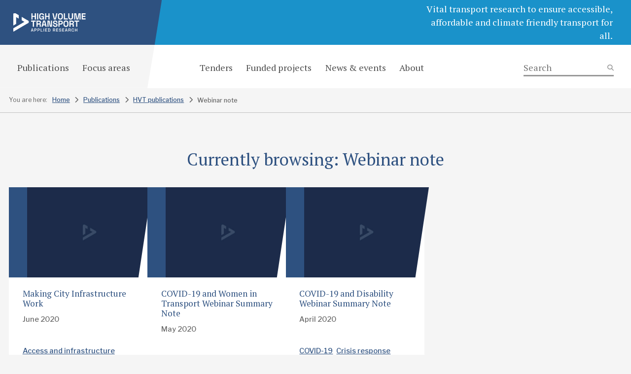

--- FILE ---
content_type: text/html; charset=UTF-8
request_url: https://transport-links.com/publication-types/webinar-note
body_size: 14191
content:
<!doctype html><html lang="en"><head> <script type="text/javascript">
/* <![CDATA[ */
var gform;gform||(document.addEventListener("gform_main_scripts_loaded",function(){gform.scriptsLoaded=!0}),document.addEventListener("gform/theme/scripts_loaded",function(){gform.themeScriptsLoaded=!0}),window.addEventListener("DOMContentLoaded",function(){gform.domLoaded=!0}),gform={domLoaded:!1,scriptsLoaded:!1,themeScriptsLoaded:!1,isFormEditor:()=>"function"==typeof InitializeEditor,callIfLoaded:function(o){return!(!gform.domLoaded||!gform.scriptsLoaded||!gform.themeScriptsLoaded&&!gform.isFormEditor()||(gform.isFormEditor()&&console.warn("The use of gform.initializeOnLoaded() is deprecated in the form editor context and will be removed in Gravity Forms 3.1."),o(),0))},initializeOnLoaded:function(o){gform.callIfLoaded(o)||(document.addEventListener("gform_main_scripts_loaded",()=>{gform.scriptsLoaded=!0,gform.callIfLoaded(o)}),document.addEventListener("gform/theme/scripts_loaded",()=>{gform.themeScriptsLoaded=!0,gform.callIfLoaded(o)}),window.addEventListener("DOMContentLoaded",()=>{gform.domLoaded=!0,gform.callIfLoaded(o)}))},hooks:{action:{},filter:{}},addAction:function(o,r,e,t){gform.addHook("action",o,r,e,t)},addFilter:function(o,r,e,t){gform.addHook("filter",o,r,e,t)},doAction:function(o){gform.doHook("action",o,arguments)},applyFilters:function(o){return gform.doHook("filter",o,arguments)},removeAction:function(o,r){gform.removeHook("action",o,r)},removeFilter:function(o,r,e){gform.removeHook("filter",o,r,e)},addHook:function(o,r,e,t,n){null==gform.hooks[o][r]&&(gform.hooks[o][r]=[]);var d=gform.hooks[o][r];null==n&&(n=r+"_"+d.length),gform.hooks[o][r].push({tag:n,callable:e,priority:t=null==t?10:t})},doHook:function(r,o,e){var t;if(e=Array.prototype.slice.call(e,1),null!=gform.hooks[r][o]&&((o=gform.hooks[r][o]).sort(function(o,r){return o.priority-r.priority}),o.forEach(function(o){"function"!=typeof(t=o.callable)&&(t=window[t]),"action"==r?t.apply(null,e):e[0]=t.apply(null,e)})),"filter"==r)return e[0]},removeHook:function(o,r,t,n){var e;null!=gform.hooks[o][r]&&(e=(e=gform.hooks[o][r]).filter(function(o,r,e){return!!(null!=n&&n!=o.tag||null!=t&&t!=o.priority)}),gform.hooks[o][r]=e)}});
/* ]]> */
</script>
<meta charset="utf-8"><meta name="viewport" content="width=device-width, initial-scale=1, shrink-to-fit=no"><link rel="preconnect" href="https://fonts.googleapis.com"><link rel="preconnect" href="https://fonts.gstatic.com" crossorigin><link href="https://fonts.googleapis.com/css2?family=PT+Serif:ital,wght@0,400;0,700;1,400;1,700&family=Roboto:wght@400;500;700&display=swap" rel="stylesheet"> <script src="https://kit.fontawesome.com/065470d3e9.js" crossorigin="anonymous"></script> <meta name='robots' content='index, follow, max-image-preview:large, max-snippet:-1, max-video-preview:-1' /> <script id="cookieyes" type="text/javascript" src="https://cdn-cookieyes.com/client_data/3bae445a84022a7eb525163c/script.js"></script> <title>Webinar note Archives - High Volume Transport</title><link rel="canonical" href="https://transport-links.com/publication-types/webinar-note" /><meta property="og:locale" content="en_GB" /><meta property="og:type" content="article" /><meta property="og:title" content="Webinar note Archives - High Volume Transport" /><meta property="og:url" content="https://transport-links.com/publication-types/webinar-note" /><meta property="og:site_name" content="High Volume Transport" /><meta property="og:image" content="https://transport-links.com/wp-content/uploads/2023/10/HTV-OG-image.jpg" /><meta property="og:image:width" content="1200" /><meta property="og:image:height" content="630" /><meta property="og:image:type" content="image/jpeg" /><meta name="twitter:card" content="summary_large_image" /> <script type="application/ld+json" class="yoast-schema-graph">{"@context":"https://schema.org","@graph":[{"@type":"CollectionPage","@id":"https://transport-links.com/publication-types/webinar-note","url":"https://transport-links.com/publication-types/webinar-note","name":"Webinar note Archives - High Volume Transport","isPartOf":{"@id":"https://transport-links.com/#website"},"breadcrumb":{"@id":"https://transport-links.com/publication-types/webinar-note#breadcrumb"},"inLanguage":"en-GB"},{"@type":"BreadcrumbList","@id":"https://transport-links.com/publication-types/webinar-note#breadcrumb","itemListElement":[{"@type":"ListItem","position":1,"name":"Home","item":"https://transport-links.com/"},{"@type":"ListItem","position":2,"name":"Webinar note"}]},{"@type":"WebSite","@id":"https://transport-links.com/#website","url":"https://transport-links.com/","name":"High Volume Transport","description":"Vital transport research to ensure accessible, affordable and climate friendly transport for all.","potentialAction":[{"@type":"SearchAction","target":{"@type":"EntryPoint","urlTemplate":"https://transport-links.com/?s={search_term_string}"},"query-input":{"@type":"PropertyValueSpecification","valueRequired":true,"valueName":"search_term_string"}}],"inLanguage":"en-GB"}]}</script> <link rel='dns-prefetch' href='//www.google.com' /><link rel='dns-prefetch' href='//www.googletagmanager.com' /><style id='wp-img-auto-sizes-contain-inline-css' type='text/css'>img:is([sizes=auto i],[sizes^="auto," i]){contain-intrinsic-size:3000px 1500px}
/*# sourceURL=wp-img-auto-sizes-contain-inline-css */</style><style id='wp-emoji-styles-inline-css' type='text/css'>img.wp-smiley, img.emoji {
		display: inline !important;
		border: none !important;
		box-shadow: none !important;
		height: 1em !important;
		width: 1em !important;
		margin: 0 0.07em !important;
		vertical-align: -0.1em !important;
		background: none !important;
		padding: 0 !important;
	}
/*# sourceURL=wp-emoji-styles-inline-css */</style><style id='classic-theme-styles-inline-css' type='text/css'>/*! This file is auto-generated */
.wp-block-button__link{color:#fff;background-color:#32373c;border-radius:9999px;box-shadow:none;text-decoration:none;padding:calc(.667em + 2px) calc(1.333em + 2px);font-size:1.125em}.wp-block-file__button{background:#32373c;color:#fff;text-decoration:none}
/*# sourceURL=/wp-includes/css/classic-themes.min.css */</style><link rel='stylesheet' id='style-css' href='https://transport-links.com/wp-content/cache/autoptimize/css/autoptimize_single_dc7aea529af9533dd1e93a2576305a9d.css?ver=3dfa4189bf4e374219401ea21d42b84f' type='text/css' media='all' /> <script type="text/javascript" src="https://transport-links.com/wp-content/cache/autoptimize/js/autoptimize_single_e6c2415c0ace414e5153670314ce99a9.js" id="jquery-js"></script> <script type="text/javascript" id="track-the-click-js-extra">var ajax_var = {"nonce":"f2ac380467"};
var ttc_data = {"proBeacon":""};
//# sourceURL=track-the-click-js-extra</script> <script type="text/javascript" src="https://transport-links.com/wp-content/cache/autoptimize/js/autoptimize_single_1f808e5c4bb2c221000f265d72cdb923.js?ver=0.4.0" id="track-the-click-js" data-noptimize="true" data-no-optimize="1"></script> <script type="text/javascript" id="track-the-click-js-after" data-noptimize="true" data-no-optimize="1">function getHomeURL() {return "https://transport-links.com";}
function getPostID() {return 0;}
function showClickCounts() {return false;}

//# sourceURL=track-the-click-js-after</script> 
 <script type="text/javascript" src="https://www.googletagmanager.com/gtag/js?id=GT-KT4BFMP" id="google_gtagjs-js" async></script> <script type="text/javascript" id="google_gtagjs-js-after">window.dataLayer = window.dataLayer || [];function gtag(){dataLayer.push(arguments);}
gtag("set","linker",{"domains":["transport-links.com"]});
gtag("js", new Date());
gtag("set", "developer_id.dZTNiMT", true);
gtag("config", "GT-KT4BFMP");
//# sourceURL=google_gtagjs-js-after</script> <link rel="https://api.w.org/" href="https://transport-links.com/wp-json/" /><link rel="alternate" title="JSON" type="application/json" href="https://transport-links.com/wp-json/wp/v2/publication_types/172" /><meta name="generator" content="Site Kit by Google 1.170.0" /><link rel="apple-touch-icon" sizes="144x144" href="/wp-content/uploads/fbrfg/apple-touch-icon.png"><link rel="icon" type="image/png" sizes="32x32" href="/wp-content/uploads/fbrfg/favicon-32x32.png"><link rel="icon" type="image/png" sizes="16x16" href="/wp-content/uploads/fbrfg/favicon-16x16.png"><link rel="manifest" href="/wp-content/uploads/fbrfg/site.webmanifest"><link rel="mask-icon" href="/wp-content/uploads/fbrfg/safari-pinned-tab.svg" color="#1a92ca"><link rel="shortcut icon" href="/wp-content/uploads/fbrfg/favicon.ico"><meta name="msapplication-TileColor" content="#2e5180"><meta name="msapplication-config" content="/wp-content/uploads/fbrfg/browserconfig.xml"><meta name="theme-color" content="#ffffff"><style id='global-styles-inline-css' type='text/css'>:root{--wp--preset--aspect-ratio--square: 1;--wp--preset--aspect-ratio--4-3: 4/3;--wp--preset--aspect-ratio--3-4: 3/4;--wp--preset--aspect-ratio--3-2: 3/2;--wp--preset--aspect-ratio--2-3: 2/3;--wp--preset--aspect-ratio--16-9: 16/9;--wp--preset--aspect-ratio--9-16: 9/16;--wp--preset--color--black: #000000;--wp--preset--color--cyan-bluish-gray: #abb8c3;--wp--preset--color--white: #ffffff;--wp--preset--color--pale-pink: #f78da7;--wp--preset--color--vivid-red: #cf2e2e;--wp--preset--color--luminous-vivid-orange: #ff6900;--wp--preset--color--luminous-vivid-amber: #fcb900;--wp--preset--color--light-green-cyan: #7bdcb5;--wp--preset--color--vivid-green-cyan: #00d084;--wp--preset--color--pale-cyan-blue: #8ed1fc;--wp--preset--color--vivid-cyan-blue: #0693e3;--wp--preset--color--vivid-purple: #9b51e0;--wp--preset--gradient--vivid-cyan-blue-to-vivid-purple: linear-gradient(135deg,rgb(6,147,227) 0%,rgb(155,81,224) 100%);--wp--preset--gradient--light-green-cyan-to-vivid-green-cyan: linear-gradient(135deg,rgb(122,220,180) 0%,rgb(0,208,130) 100%);--wp--preset--gradient--luminous-vivid-amber-to-luminous-vivid-orange: linear-gradient(135deg,rgb(252,185,0) 0%,rgb(255,105,0) 100%);--wp--preset--gradient--luminous-vivid-orange-to-vivid-red: linear-gradient(135deg,rgb(255,105,0) 0%,rgb(207,46,46) 100%);--wp--preset--gradient--very-light-gray-to-cyan-bluish-gray: linear-gradient(135deg,rgb(238,238,238) 0%,rgb(169,184,195) 100%);--wp--preset--gradient--cool-to-warm-spectrum: linear-gradient(135deg,rgb(74,234,220) 0%,rgb(151,120,209) 20%,rgb(207,42,186) 40%,rgb(238,44,130) 60%,rgb(251,105,98) 80%,rgb(254,248,76) 100%);--wp--preset--gradient--blush-light-purple: linear-gradient(135deg,rgb(255,206,236) 0%,rgb(152,150,240) 100%);--wp--preset--gradient--blush-bordeaux: linear-gradient(135deg,rgb(254,205,165) 0%,rgb(254,45,45) 50%,rgb(107,0,62) 100%);--wp--preset--gradient--luminous-dusk: linear-gradient(135deg,rgb(255,203,112) 0%,rgb(199,81,192) 50%,rgb(65,88,208) 100%);--wp--preset--gradient--pale-ocean: linear-gradient(135deg,rgb(255,245,203) 0%,rgb(182,227,212) 50%,rgb(51,167,181) 100%);--wp--preset--gradient--electric-grass: linear-gradient(135deg,rgb(202,248,128) 0%,rgb(113,206,126) 100%);--wp--preset--gradient--midnight: linear-gradient(135deg,rgb(2,3,129) 0%,rgb(40,116,252) 100%);--wp--preset--font-size--small: 13px;--wp--preset--font-size--medium: 20px;--wp--preset--font-size--large: 36px;--wp--preset--font-size--x-large: 42px;--wp--preset--spacing--20: 0.44rem;--wp--preset--spacing--30: 0.67rem;--wp--preset--spacing--40: 1rem;--wp--preset--spacing--50: 1.5rem;--wp--preset--spacing--60: 2.25rem;--wp--preset--spacing--70: 3.38rem;--wp--preset--spacing--80: 5.06rem;--wp--preset--shadow--natural: 6px 6px 9px rgba(0, 0, 0, 0.2);--wp--preset--shadow--deep: 12px 12px 50px rgba(0, 0, 0, 0.4);--wp--preset--shadow--sharp: 6px 6px 0px rgba(0, 0, 0, 0.2);--wp--preset--shadow--outlined: 6px 6px 0px -3px rgb(255, 255, 255), 6px 6px rgb(0, 0, 0);--wp--preset--shadow--crisp: 6px 6px 0px rgb(0, 0, 0);}:where(.is-layout-flex){gap: 0.5em;}:where(.is-layout-grid){gap: 0.5em;}body .is-layout-flex{display: flex;}.is-layout-flex{flex-wrap: wrap;align-items: center;}.is-layout-flex > :is(*, div){margin: 0;}body .is-layout-grid{display: grid;}.is-layout-grid > :is(*, div){margin: 0;}:where(.wp-block-columns.is-layout-flex){gap: 2em;}:where(.wp-block-columns.is-layout-grid){gap: 2em;}:where(.wp-block-post-template.is-layout-flex){gap: 1.25em;}:where(.wp-block-post-template.is-layout-grid){gap: 1.25em;}.has-black-color{color: var(--wp--preset--color--black) !important;}.has-cyan-bluish-gray-color{color: var(--wp--preset--color--cyan-bluish-gray) !important;}.has-white-color{color: var(--wp--preset--color--white) !important;}.has-pale-pink-color{color: var(--wp--preset--color--pale-pink) !important;}.has-vivid-red-color{color: var(--wp--preset--color--vivid-red) !important;}.has-luminous-vivid-orange-color{color: var(--wp--preset--color--luminous-vivid-orange) !important;}.has-luminous-vivid-amber-color{color: var(--wp--preset--color--luminous-vivid-amber) !important;}.has-light-green-cyan-color{color: var(--wp--preset--color--light-green-cyan) !important;}.has-vivid-green-cyan-color{color: var(--wp--preset--color--vivid-green-cyan) !important;}.has-pale-cyan-blue-color{color: var(--wp--preset--color--pale-cyan-blue) !important;}.has-vivid-cyan-blue-color{color: var(--wp--preset--color--vivid-cyan-blue) !important;}.has-vivid-purple-color{color: var(--wp--preset--color--vivid-purple) !important;}.has-black-background-color{background-color: var(--wp--preset--color--black) !important;}.has-cyan-bluish-gray-background-color{background-color: var(--wp--preset--color--cyan-bluish-gray) !important;}.has-white-background-color{background-color: var(--wp--preset--color--white) !important;}.has-pale-pink-background-color{background-color: var(--wp--preset--color--pale-pink) !important;}.has-vivid-red-background-color{background-color: var(--wp--preset--color--vivid-red) !important;}.has-luminous-vivid-orange-background-color{background-color: var(--wp--preset--color--luminous-vivid-orange) !important;}.has-luminous-vivid-amber-background-color{background-color: var(--wp--preset--color--luminous-vivid-amber) !important;}.has-light-green-cyan-background-color{background-color: var(--wp--preset--color--light-green-cyan) !important;}.has-vivid-green-cyan-background-color{background-color: var(--wp--preset--color--vivid-green-cyan) !important;}.has-pale-cyan-blue-background-color{background-color: var(--wp--preset--color--pale-cyan-blue) !important;}.has-vivid-cyan-blue-background-color{background-color: var(--wp--preset--color--vivid-cyan-blue) !important;}.has-vivid-purple-background-color{background-color: var(--wp--preset--color--vivid-purple) !important;}.has-black-border-color{border-color: var(--wp--preset--color--black) !important;}.has-cyan-bluish-gray-border-color{border-color: var(--wp--preset--color--cyan-bluish-gray) !important;}.has-white-border-color{border-color: var(--wp--preset--color--white) !important;}.has-pale-pink-border-color{border-color: var(--wp--preset--color--pale-pink) !important;}.has-vivid-red-border-color{border-color: var(--wp--preset--color--vivid-red) !important;}.has-luminous-vivid-orange-border-color{border-color: var(--wp--preset--color--luminous-vivid-orange) !important;}.has-luminous-vivid-amber-border-color{border-color: var(--wp--preset--color--luminous-vivid-amber) !important;}.has-light-green-cyan-border-color{border-color: var(--wp--preset--color--light-green-cyan) !important;}.has-vivid-green-cyan-border-color{border-color: var(--wp--preset--color--vivid-green-cyan) !important;}.has-pale-cyan-blue-border-color{border-color: var(--wp--preset--color--pale-cyan-blue) !important;}.has-vivid-cyan-blue-border-color{border-color: var(--wp--preset--color--vivid-cyan-blue) !important;}.has-vivid-purple-border-color{border-color: var(--wp--preset--color--vivid-purple) !important;}.has-vivid-cyan-blue-to-vivid-purple-gradient-background{background: var(--wp--preset--gradient--vivid-cyan-blue-to-vivid-purple) !important;}.has-light-green-cyan-to-vivid-green-cyan-gradient-background{background: var(--wp--preset--gradient--light-green-cyan-to-vivid-green-cyan) !important;}.has-luminous-vivid-amber-to-luminous-vivid-orange-gradient-background{background: var(--wp--preset--gradient--luminous-vivid-amber-to-luminous-vivid-orange) !important;}.has-luminous-vivid-orange-to-vivid-red-gradient-background{background: var(--wp--preset--gradient--luminous-vivid-orange-to-vivid-red) !important;}.has-very-light-gray-to-cyan-bluish-gray-gradient-background{background: var(--wp--preset--gradient--very-light-gray-to-cyan-bluish-gray) !important;}.has-cool-to-warm-spectrum-gradient-background{background: var(--wp--preset--gradient--cool-to-warm-spectrum) !important;}.has-blush-light-purple-gradient-background{background: var(--wp--preset--gradient--blush-light-purple) !important;}.has-blush-bordeaux-gradient-background{background: var(--wp--preset--gradient--blush-bordeaux) !important;}.has-luminous-dusk-gradient-background{background: var(--wp--preset--gradient--luminous-dusk) !important;}.has-pale-ocean-gradient-background{background: var(--wp--preset--gradient--pale-ocean) !important;}.has-electric-grass-gradient-background{background: var(--wp--preset--gradient--electric-grass) !important;}.has-midnight-gradient-background{background: var(--wp--preset--gradient--midnight) !important;}.has-small-font-size{font-size: var(--wp--preset--font-size--small) !important;}.has-medium-font-size{font-size: var(--wp--preset--font-size--medium) !important;}.has-large-font-size{font-size: var(--wp--preset--font-size--large) !important;}.has-x-large-font-size{font-size: var(--wp--preset--font-size--x-large) !important;}
/*# sourceURL=global-styles-inline-css */</style></head><body class="archive tax-publication_types term-webinar-note term-172 wp-theme-hvt"><header><h1><a href="https://transport-links.com"><img src="https://transport-links.com/wp-content/themes/hvt/images/logo.svg" alt="High Volume Transport"></a></h1><ul class="toggle"><li><button aria-label="Open menu"><i class="fa-solid fa-bars"></i></button></li></ul><p>Vital transport research to ensure accessible, affordable and climate friendly transport for all.</p></header><nav class="m"><h1><a href="https://transport-links.com"><img src="https://transport-links.com/wp-content/themes/hvt/images/logo.svg" alt="High Volume Transport"></a></h1><ul class="toggle"><li><button aria-label="Close menu"><i class="fa-solid fa-xmark"></i></button></li></ul><ul id="menu-main" class="menu"><li id="menu-item-160" class="menu-item menu-item-type-post_type menu-item-object-page menu-item-has-children menu-item-160"><span><i class="fa-light fa-circle-plus"></i></span><a href="https://transport-links.com/publications">Publications</a><ul class="sub-menu"><li id="menu-item-161" class="menu-item menu-item-type-post_type_archive menu-item-object-hvt_publications menu-item-161"><span><i class="fa-light fa-circle-plus"></i></span><a href="https://transport-links.com/hvt-publications">HVT publications</a></li><li id="menu-item-162" class="menu-item menu-item-type-post_type_archive menu-item-object-fcdo_publications menu-item-162"><span><i class="fa-light fa-circle-plus"></i></span><a href="https://transport-links.com/fcdo-publications">FCDO publications</a></li><li id="menu-item-10776" class="menu-item menu-item-type-post_type menu-item-object-page menu-item-10776"><span><i class="fa-light fa-circle-plus"></i></span><a href="https://transport-links.com/recap-publications">ReCAP Publications</a></li></ul></li><li id="menu-item-163" class="menu-item menu-item-type-post_type menu-item-object-page menu-item-has-children menu-item-163"><span><i class="fa-light fa-circle-plus"></i></span><a href="https://transport-links.com/focus-areas">Focus areas</a><ul class="sub-menu"><li id="menu-item-6892" class="menu-item menu-item-type-post_type menu-item-object-page menu-item-6892"><span><i class="fa-light fa-circle-plus"></i></span><a href="https://transport-links.com/focus-areas/policy-and-planning">Policy and Planning </a></li><li id="menu-item-6893" class="menu-item menu-item-type-post_type menu-item-object-page menu-item-6893"><span><i class="fa-light fa-circle-plus"></i></span><a href="https://transport-links.com/focus-areas/access-and-infrastructure">Access and Infrastructure</a></li><li id="menu-item-6894" class="menu-item menu-item-type-post_type menu-item-object-page menu-item-6894"><span><i class="fa-light fa-circle-plus"></i></span><a href="https://transport-links.com/focus-areas/crisis-response">Crisis Response</a></li><li id="menu-item-6895" class="menu-item menu-item-type-post_type menu-item-object-page menu-item-6895"><span><i class="fa-light fa-circle-plus"></i></span><a href="https://transport-links.com/focus-areas/climate-change">Climate Change</a></li><li id="menu-item-6898" class="menu-item menu-item-type-post_type menu-item-object-page menu-item-6898"><span><i class="fa-light fa-circle-plus"></i></span><a href="https://transport-links.com/focus-areas/inclusion">Inclusion</a></li></ul></li><li id="menu-item-164" class="menu-item menu-item-type-post_type menu-item-object-page menu-item-164"><span><i class="fa-light fa-circle-plus"></i></span><a href="https://transport-links.com/tenders">Tenders</a></li><li id="menu-item-165" class="menu-item menu-item-type-post_type_archive menu-item-object-funded_projects menu-item-165"><span><i class="fa-light fa-circle-plus"></i></span><a href="https://transport-links.com/funded-projects">Funded projects</a></li><li id="menu-item-166" class="menu-item menu-item-type-post_type_archive menu-item-object-news_and_events menu-item-166"><span><i class="fa-light fa-circle-plus"></i></span><a href="https://transport-links.com/news-and-events">News &#038; events</a></li><li id="menu-item-167" class="menu-item menu-item-type-post_type menu-item-object-page menu-item-has-children menu-item-167"><span><i class="fa-light fa-circle-plus"></i></span><a href="https://transport-links.com/about">About</a><ul class="sub-menu"><li id="menu-item-169" class="menu-item menu-item-type-post_type menu-item-object-page menu-item-169"><span><i class="fa-light fa-circle-plus"></i></span><a href="https://transport-links.com/about/our-team">Our team</a></li><li id="menu-item-168" class="menu-item menu-item-type-post_type menu-item-object-page menu-item-168"><span><i class="fa-light fa-circle-plus"></i></span><a href="https://transport-links.com/about/contact">Contact</a></li></ul></li></ul></nav><nav class="d"><ul id="menu-main-1" class="menu"><li class="menu-item menu-item-type-post_type menu-item-object-page menu-item-has-children menu-item-160"><a href="https://transport-links.com/publications">Publications</a><ul class="sub-menu"><li class="menu-item menu-item-type-post_type_archive menu-item-object-hvt_publications menu-item-161"><a href="https://transport-links.com/hvt-publications">HVT publications</a></li><li class="menu-item menu-item-type-post_type_archive menu-item-object-fcdo_publications menu-item-162"><a href="https://transport-links.com/fcdo-publications">FCDO publications</a></li><li class="menu-item menu-item-type-post_type menu-item-object-page menu-item-10776"><a href="https://transport-links.com/recap-publications">ReCAP Publications</a></li></ul></li><li class="menu-item menu-item-type-post_type menu-item-object-page menu-item-has-children menu-item-163"><a href="https://transport-links.com/focus-areas">Focus areas</a><ul class="sub-menu"><li class="menu-item menu-item-type-post_type menu-item-object-page menu-item-6892"><a href="https://transport-links.com/focus-areas/policy-and-planning">Policy and Planning </a></li><li class="menu-item menu-item-type-post_type menu-item-object-page menu-item-6893"><a href="https://transport-links.com/focus-areas/access-and-infrastructure">Access and Infrastructure</a></li><li class="menu-item menu-item-type-post_type menu-item-object-page menu-item-6894"><a href="https://transport-links.com/focus-areas/crisis-response">Crisis Response</a></li><li class="menu-item menu-item-type-post_type menu-item-object-page menu-item-6895"><a href="https://transport-links.com/focus-areas/climate-change">Climate Change</a></li><li class="menu-item menu-item-type-post_type menu-item-object-page menu-item-6898"><a href="https://transport-links.com/focus-areas/inclusion">Inclusion</a></li></ul></li><li class="menu-item menu-item-type-post_type menu-item-object-page menu-item-164"><a href="https://transport-links.com/tenders">Tenders</a></li><li class="menu-item menu-item-type-post_type_archive menu-item-object-funded_projects menu-item-165"><a href="https://transport-links.com/funded-projects">Funded projects</a></li><li class="menu-item menu-item-type-post_type_archive menu-item-object-news_and_events menu-item-166"><a href="https://transport-links.com/news-and-events">News &#038; events</a></li><li class="menu-item menu-item-type-post_type menu-item-object-page menu-item-has-children menu-item-167"><a href="https://transport-links.com/about">About</a><ul class="sub-menu"><li class="menu-item menu-item-type-post_type menu-item-object-page menu-item-169"><a href="https://transport-links.com/about/our-team">Our team</a></li><li class="menu-item menu-item-type-post_type menu-item-object-page menu-item-168"><a href="https://transport-links.com/about/contact">Contact</a></li></ul></li></ul><form action="https://transport-links.com/" method="get" role="search"> <label aria-label="Search"><input type="search" value="" name="s" placeholder="Search"></label> <button type="submit" aria-label="Search"><i class="fa-solid fa-magnifying-glass"></i></button></form></nav><main><section class="breadcrumb"><h2>You are here:</h2><ol><li><a href="https://transport-links.com">Home</a><i class="fa-solid fa-chevron-right"></i></li><li><a href="https://transport-links.com/publications">Publications</a><i class="fa-solid fa-chevron-right"></i></li><li><a href="https://transport-links.com/hvt-publications">HVT publications</a><i class="fa-solid fa-chevron-right"></i></li><li>Webinar note</li></ol></section><section class="listing wide"><h2>Currently browsing: Webinar note</h2><ul class="posts"><li class="navy"><div class="image"><a href="https://transport-links.com/hvt-publications/making-city-infrastructure-work"><img src="https://transport-links.com/wp-content/themes/hvt/images/publications-placeholder.jpg" alt=""></a></div><div class="text"><h2><a href="https://transport-links.com/hvt-publications/making-city-infrastructure-work">Making City Infrastructure Work</a></h2> <time>June 2020</time><div class="tags"><ul><li><a href="https://transport-links.com/focus-area-categories/access-and-infrastructure?section=hvt_publications">Access and infrastructure</a></li></ul></div></div><ul><li><a href="https://transport-links.com/hvt-publications/making-city-infrastructure-work" > Download publication</a></li></ul></li><li class="navy"><div class="image"><a href="https://transport-links.com/hvt-publications/covid-19-and-women-in-transport-webinar-summary-note"><img src="https://transport-links.com/wp-content/themes/hvt/images/publications-placeholder.jpg" alt=""></a></div><div class="text"><h2><a href="https://transport-links.com/hvt-publications/covid-19-and-women-in-transport-webinar-summary-note">COVID-19 and Women in Transport Webinar Summary Note</a></h2> <time>May 2020</time><div class="tags"><ul><li><a href="https://transport-links.com/focus-area-categories/covid-19?section=hvt_publications">COVID-19</a></li><li><a href="https://transport-links.com/focus-area-categories/crisis-response?section=hvt_publications">Crisis response</a></li><li><a href="https://transport-links.com/focus-area-categories/gender?section=hvt_publications">Gender</a></li><li><a href="https://transport-links.com/focus-area-categories/inclusion?section=hvt_publications">Inclusion</a></li></ul></div></div><ul><li><a href="https://transport-links.com/hvt-publications/covid-19-and-women-in-transport-webinar-summary-note" > Download publication</a></li></ul></li><li class="navy"><div class="image"><a href="https://transport-links.com/hvt-publications/covid-19-and-disability-webinar-summary-note"><img src="https://transport-links.com/wp-content/themes/hvt/images/publications-placeholder.jpg" alt=""></a></div><div class="text"><h2><a href="https://transport-links.com/hvt-publications/covid-19-and-disability-webinar-summary-note">COVID-19 and Disability Webinar Summary Note</a></h2> <time>April 2020</time><div class="tags"><ul><li><a href="https://transport-links.com/focus-area-categories/covid-19?section=hvt_publications">COVID-19</a></li><li><a href="https://transport-links.com/focus-area-categories/crisis-response?section=hvt_publications">Crisis response</a></li><li><a href="https://transport-links.com/focus-area-categories/disability?section=hvt_publications">Disability</a></li><li><a href="https://transport-links.com/focus-area-categories/inclusion?section=hvt_publications">Inclusion</a></li></ul></div></div><ul><li><a href="https://transport-links.com/hvt-publications/covid-19-and-disability-webinar-summary-note" > Download publication</a></li></ul></li></ul></section></main><footer><div><h1><a href="https://transport-links.com"><img src="https://transport-links.com/wp-content/themes/hvt/images/logo.svg" alt="High Volume Transport"></a></h1><div class="links"><h2>Information</h2><ul id="menu-footer" class="menu"><li id="menu-item-125" class="menu-item menu-item-type-post_type menu-item-object-page menu-item-privacy-policy menu-item-125"><a rel="privacy-policy" href="https://transport-links.com/privacy-policy">Privacy policy</a></li><li id="menu-item-126" class="menu-item menu-item-type-post_type menu-item-object-page menu-item-126"><a href="https://transport-links.com/cookie-policy">Cookie policy</a></li><li id="menu-item-127" class="menu-item menu-item-type-post_type menu-item-object-page menu-item-127"><a href="https://transport-links.com/about/contact">Contact us</a></li><li id="menu-item-128" class="menu-item menu-item-type-custom menu-item-object-custom menu-item-128"><a href="#survey">User survey</a></li></ul></div><div class="follow"><h2>Follow us on social media</h2><ul class="social"><li><a href="https://twitter.com/Transport_Links" target="_blank" aria-label="Twitter"><i class="fa-classic fa-brands fa-twitter" aria-hidden="true"></i></a></li><li><a href="https://www.linkedin.com/company/28567249/admin/" target="_blank" aria-label="LinkedIn"><i class="fa-classic fa-brands fa-linkedin" aria-hidden="true"></i></a></li><li><a href="http://www.youtube.com/channel/UCbZVGfSVp1OtXZYy7GIcbbQ" target="_blank" aria-label="YouTube"><i class="fa-classic fa-brands fa-youtube" aria-hidden="true"></i></a></li></ul><h2>Keep up to date with the research</h2><p>Sign up for newsletter updates</p> <script type="text/javascript"></script> <div class='gf_browser_chrome gform_wrapper gravity-theme gform-theme--no-framework' data-form-theme='gravity-theme' data-form-index='0' id='gform_wrapper_3' ><div id='gf_3' class='gform_anchor' tabindex='-1'></div><div class='gform_heading'><p class='gform_required_legend'>&quot;<span class="gfield_required gfield_required_asterisk">*</span>&quot; indicates required fields</p></div><form method='post' enctype='multipart/form-data' target='gform_ajax_frame_3' id='gform_3'  action='/publication-types/webinar-note#gf_3' data-formid='3' novalidate><div class='gf_invisible ginput_recaptchav3' data-sitekey='6LePF2EoAAAAAPAc55W8eM6aix8TZxR9gP-hxi2W' data-tabindex='0'><input id="input_bfdac43ce5b88fb280a46e2b292cbf67" class="gfield_recaptcha_response" type="hidden" name="input_bfdac43ce5b88fb280a46e2b292cbf67" value=""/></div><div class='gform-body gform_body'><div id='gform_fields_3' class='gform_fields top_label form_sublabel_below description_below validation_below'><div id="field_3_1" class="gfield gfield--type-text field_sublabel_below gfield--no-description field_description_below field_validation_below gfield_visibility_visible"  ><label class='gfield_label gform-field-label' for='input_3_1'>Full name</label><div class='ginput_container ginput_container_text'><input name='input_1' id='input_3_1' type='text' value='' class='large'    placeholder='Full name'  aria-invalid="false"   /></div></div><div id="field_3_3" class="gfield gfield--type-email gfield--width-full gfield_contains_required field_sublabel_below gfield--no-description field_description_below field_validation_below gfield_visibility_visible"  ><label class='gfield_label gform-field-label' for='input_3_3'>Email address<span class="gfield_required"><span class="gfield_required gfield_required_asterisk">*</span></span></label><div class='ginput_container ginput_container_email'> <input name='input_3' id='input_3_3' type='email' value='' class='large'   placeholder='Email address' aria-required="true" aria-invalid="false"  /></div></div><fieldset id="field_3_4" class="gfield gfield--type-consent gfield--type-choice gfield--width-full field_sublabel_below gfield--has-description field_description_below field_validation_below gfield_visibility_visible"  ><legend class='gfield_label gform-field-label gfield_label_before_complex' >Consent</legend><div class='ginput_container ginput_container_consent'><input name='input_4.1' id='input_3_4_1' type='checkbox' value='1'  aria-describedby="gfield_consent_description_3_4"  aria-invalid="false"   /> <label class="gform-field-label gform-field-label--type-inline gfield_consent_label" for='input_3_4_1' >I have read and agree to the privacy policy.</label><input type='hidden' name='input_4.2' value='I have read and agree to the privacy policy.' class='gform_hidden' /><input type='hidden' name='input_4.3' value='2' class='gform_hidden' /></div><div class='gfield_description gfield_consent_description' id='gfield_consent_description_3_4' tabindex='0'><a href="#">Read our privacy policy</a></div></fieldset><div id="field_3_5" class="gfield gfield--type-html gfield--width-full gfield_html gfield_html_formatted field_sublabel_below gfield--no-description field_description_below field_validation_below gfield_visibility_visible"  ><p>This site is protected by reCAPTCHA and the Google <a href="https://policies.google.com/privacy">Privacy Policy</a> and <a href="https://policies.google.com/terms">Terms of Service</a> apply.</p></div></div></div><div class='gform-footer gform_footer top_label'> <input type='submit' id='gform_submit_button_3' class='gform_button button' onclick='gform.submission.handleButtonClick(this);' data-submission-type='submit' value='Subscribe'  /> <input type='hidden' name='gform_ajax' value='form_id=3&amp;title=&amp;description=&amp;tabindex=0&amp;theme=gravity-theme&amp;hash=c45bb5548930e473d251bae24b90631c' /> <input type='hidden' class='gform_hidden' name='gform_submission_method' data-js='gform_submission_method_3' value='iframe' /> <input type='hidden' class='gform_hidden' name='gform_theme' data-js='gform_theme_3' id='gform_theme_3' value='gravity-theme' /> <input type='hidden' class='gform_hidden' name='gform_style_settings' data-js='gform_style_settings_3' id='gform_style_settings_3' value='' /> <input type='hidden' class='gform_hidden' name='is_submit_3' value='1' /> <input type='hidden' class='gform_hidden' name='gform_submit' value='3' /> <input type='hidden' class='gform_hidden' name='gform_currency' data-currency='GBP' value='CvxI5Q4F9dIDDYUC4ldtKJ+h0cNf7oFykNAt6RgzDa9e3J3wG+BhJuUGfiV2fnZlyMrgvrSdSmiQb982OXnlWVOwbOpeBqzXl96FFs/VEgIvYDY=' /> <input type='hidden' class='gform_hidden' name='gform_unique_id' value='' /> <input type='hidden' class='gform_hidden' name='state_3' value='[base64]' /> <input type='hidden' autocomplete='off' class='gform_hidden' name='gform_target_page_number_3' id='gform_target_page_number_3' value='0' /> <input type='hidden' autocomplete='off' class='gform_hidden' name='gform_source_page_number_3' id='gform_source_page_number_3' value='1' /> <input type='hidden' name='gform_field_values' value='' /></div></form></div> <iframe style='display:none;width:0px;height:0px;' src='about:blank' name='gform_ajax_frame_3' id='gform_ajax_frame_3' title='This iframe contains the logic required to handle Ajax powered Gravity Forms.'></iframe> <script type="text/javascript">gform.initializeOnLoaded( function() {gformInitSpinner( 3, 'https://transport-links.com/wp-content/plugins/gravityforms/images/spinner.svg', true );jQuery('#gform_ajax_frame_3').on('load',function(){var contents = jQuery(this).contents().find('*').html();var is_postback = contents.indexOf('GF_AJAX_POSTBACK') >= 0;if(!is_postback){return;}var form_content = jQuery(this).contents().find('#gform_wrapper_3');var is_confirmation = jQuery(this).contents().find('#gform_confirmation_wrapper_3').length > 0;var is_redirect = contents.indexOf('gformRedirect(){') >= 0;var is_form = form_content.length > 0 && ! is_redirect && ! is_confirmation;var mt = parseInt(jQuery('html').css('margin-top'), 10) + parseInt(jQuery('body').css('margin-top'), 10) + 100;if(is_form){jQuery('#gform_wrapper_3').html(form_content.html());if(form_content.hasClass('gform_validation_error')){jQuery('#gform_wrapper_3').addClass('gform_validation_error');} else {jQuery('#gform_wrapper_3').removeClass('gform_validation_error');}setTimeout( function() { /* delay the scroll by 50 milliseconds to fix a bug in chrome */ jQuery(document).scrollTop(jQuery('#gform_wrapper_3').offset().top - mt); }, 50 );if(window['gformInitDatepicker']) {gformInitDatepicker();}if(window['gformInitPriceFields']) {gformInitPriceFields();}var current_page = jQuery('#gform_source_page_number_3').val();gformInitSpinner( 3, 'https://transport-links.com/wp-content/plugins/gravityforms/images/spinner.svg', true );jQuery(document).trigger('gform_page_loaded', [3, current_page]);window['gf_submitting_3'] = false;}else if(!is_redirect){var confirmation_content = jQuery(this).contents().find('.GF_AJAX_POSTBACK').html();if(!confirmation_content){confirmation_content = contents;}jQuery('#gform_wrapper_3').replaceWith(confirmation_content);jQuery(document).scrollTop(jQuery('#gf_3').offset().top - mt);jQuery(document).trigger('gform_confirmation_loaded', [3]);window['gf_submitting_3'] = false;wp.a11y.speak(jQuery('#gform_confirmation_message_3').text());}else{jQuery('#gform_3').append(contents);if(window['gformRedirect']) {gformRedirect();}}jQuery(document).trigger("gform_pre_post_render", [{ formId: "3", currentPage: "current_page", abort: function() { this.preventDefault(); } }]);        if (event && event.defaultPrevented) {                return;        }        const gformWrapperDiv = document.getElementById( "gform_wrapper_3" );        if ( gformWrapperDiv ) {            const visibilitySpan = document.createElement( "span" );            visibilitySpan.id = "gform_visibility_test_3";            gformWrapperDiv.insertAdjacentElement( "afterend", visibilitySpan );        }        const visibilityTestDiv = document.getElementById( "gform_visibility_test_3" );        let postRenderFired = false;        function triggerPostRender() {            if ( postRenderFired ) {                return;            }            postRenderFired = true;            gform.core.triggerPostRenderEvents( 3, current_page );            if ( visibilityTestDiv ) {                visibilityTestDiv.parentNode.removeChild( visibilityTestDiv );            }        }        function debounce( func, wait, immediate ) {            var timeout;            return function() {                var context = this, args = arguments;                var later = function() {                    timeout = null;                    if ( !immediate ) func.apply( context, args );                };                var callNow = immediate && !timeout;                clearTimeout( timeout );                timeout = setTimeout( later, wait );                if ( callNow ) func.apply( context, args );            };        }        const debouncedTriggerPostRender = debounce( function() {            triggerPostRender();        }, 200 );        if ( visibilityTestDiv && visibilityTestDiv.offsetParent === null ) {            const observer = new MutationObserver( ( mutations ) => {                mutations.forEach( ( mutation ) => {                    if ( mutation.type === 'attributes' && visibilityTestDiv.offsetParent !== null ) {                        debouncedTriggerPostRender();                        observer.disconnect();                    }                });            });            observer.observe( document.body, {                attributes: true,                childList: false,                subtree: true,                attributeFilter: [ 'style', 'class' ],            });        } else {            triggerPostRender();        }    } );} );</script> </div><div class="logos"><h2>Implemented by</h2><ul><li><a href="https://dt-global.com/"><img width="1" height="1" src="https://transport-links.com/wp-content/uploads/2023/10/ftr-dt-global.svg" class="attachment-Xx110 size-Xx110" alt="DT Global" decoding="async" loading="lazy" /></a></li></ul><h2>Supported by</h2><ul><li><a href="https://www.gov.uk/government/organisations/foreign-commonwealth-development-office"><img width="329" height="110" src="https://transport-links.com/wp-content/uploads/2023/11/UK-International-Development-Logo-White-01-329x110.png" class="attachment-Xx110 size-Xx110" alt="" decoding="async" loading="lazy" srcset="https://transport-links.com/wp-content/uploads/2023/11/UK-International-Development-Logo-White-01-329x110.png 329w, https://transport-links.com/wp-content/uploads/2023/11/UK-International-Development-Logo-White-01-150x50@2x.png 300w, https://transport-links.com/wp-content/uploads/2023/11/UK-International-Development-Logo-White-01-1024x342.png 1024w, https://transport-links.com/wp-content/uploads/2023/11/UK-International-Development-Logo-White-01-768x256.png 768w, https://transport-links.com/wp-content/uploads/2023/11/UK-International-Development-Logo-White-01-1536x513.png 1536w, https://transport-links.com/wp-content/uploads/2023/11/UK-International-Development-Logo-White-01-150x50.png 150w, https://transport-links.com/wp-content/uploads/2023/11/UK-International-Development-Logo-White-01-660x220.png 660w, https://transport-links.com/wp-content/uploads/2023/11/UK-International-Development-Logo-White-01.png 1596w, https://transport-links.com/wp-content/uploads/2023/11/UK-International-Development-Logo-White-01-329x110@2x.png 658w, https://transport-links.com/wp-content/uploads/2023/11/UK-International-Development-Logo-White-01-660x220@2x.png 1320w" sizes="auto, (max-width: 329px) 100vw, 329px" /></a></li></ul></div></footer><div class="popup" data-popup="no-download"><div class="wrap"><div class="hold"><ul class="close"><li><a href="#close"><i class="fa-solid fa-xmark"></i></a></li></ul><div class="box"><figure><img width="740" height="208" src="https://transport-links.com/wp-content/uploads/2023/10/Popup-740x208.jpg" class="attachment-740x208 size-740x208" alt="" decoding="async" loading="lazy" /></figure><div class="text"><h2>Help us with our research</h2><p>Please help us to understand who finds our research useful by filling in this short form.</p><div class='gf_browser_chrome gform_wrapper gravity-theme gform-theme--no-framework' data-form-theme='gravity-theme' data-form-index='0' id='gform_wrapper_5' ><div id='gf_5' class='gform_anchor' tabindex='-1'></div><div class='gform_heading'><p class='gform_required_legend'>&quot;<span class="gfield_required gfield_required_asterisk">*</span>&quot; indicates required fields</p></div><form method='post' enctype='multipart/form-data' target='gform_ajax_frame_5' id='gform_5'  action='/publication-types/webinar-note#gf_5' data-formid='5' novalidate><div class='gf_invisible ginput_recaptchav3' data-sitekey='6LePF2EoAAAAAPAc55W8eM6aix8TZxR9gP-hxi2W' data-tabindex='0'><input id="input_baf6c8a8d9651f63d56494042fa96ab9" class="gfield_recaptcha_response" type="hidden" name="input_baf6c8a8d9651f63d56494042fa96ab9" value=""/></div><div class='gform-body gform_body'><div id='gform_fields_5' class='gform_fields top_label form_sublabel_below description_below validation_below'><div id="field_5_13" class="gfield gfield--type-text gfield--width-full gfield_contains_required field_sublabel_below gfield--no-description field_description_below field_validation_below gfield_visibility_visible"  ><label class='gfield_label gform-field-label' for='input_5_13'>Where are you located?<span class="gfield_required"><span class="gfield_required gfield_required_asterisk">*</span></span></label><div class='ginput_container ginput_container_text'><input name='input_13' id='input_5_13' type='text' value='' class='large'     aria-required="true" aria-invalid="false"   /></div></div><div id="field_5_4" class="gfield gfield--type-select gfield--width-full gfield_contains_required field_sublabel_below gfield--no-description field_description_below field_validation_below gfield_visibility_visible"  ><label class='gfield_label gform-field-label' for='input_5_4'>What is your gender?<span class="gfield_required"><span class="gfield_required gfield_required_asterisk">*</span></span></label><div class='ginput_container ginput_container_select'><select name='input_4' id='input_5_4' class='large gfield_select'    aria-required="true" aria-invalid="false" ><option value='' selected='selected' class='gf_placeholder'>Please select</option><option value='Male' >Male</option><option value='Female' >Female</option><option value='Non-binary' >Non-binary</option><option value='Prefer not to say' >Prefer not to say</option></select></div></div><div id="field_5_11" class="gfield gfield--type-text gfield--width-full gfield_contains_required field_sublabel_below gfield--no-description field_description_below field_validation_below gfield_visibility_visible"  ><label class='gfield_label gform-field-label' for='input_5_11'>What sector do you work in?<span class="gfield_required"><span class="gfield_required gfield_required_asterisk">*</span></span></label><div class='ginput_container ginput_container_text'><input name='input_11' id='input_5_11' type='text' value='' class='large'     aria-required="true" aria-invalid="false"   /></div></div><div id="field_5_6" class="gfield gfield--type-text gfield--width-full gfield_contains_required field_sublabel_below gfield--no-description field_description_below field_validation_below gfield_visibility_visible"  ><label class='gfield_label gform-field-label' for='input_5_6'>What organisation do you work for?<span class="gfield_required"><span class="gfield_required gfield_required_asterisk">*</span></span></label><div class='ginput_container ginput_container_text'><input name='input_6' id='input_5_6' type='text' value='' class='large'     aria-required="true" aria-invalid="false"   /></div></div><div id="field_5_7" class="gfield gfield--type-textarea gfield--width-full field_sublabel_below gfield--no-description field_description_below field_validation_below gfield_visibility_visible"  ><label class='gfield_label gform-field-label' for='input_5_7'>Anything else?</label><div class='ginput_container ginput_container_textarea'><textarea name='input_7' id='input_5_7' class='textarea large'    placeholder='What content would you like to see on our site? How can we improve our service?'  aria-invalid="false"   rows='10' cols='50'></textarea></div></div><div id="field_5_8" class="gfield gfield--type-email gfield--width-full gfield_contains_required field_sublabel_below gfield--no-description field_description_below field_validation_below gfield_visibility_visible"  ><label class='gfield_label gform-field-label' for='input_5_8'>Email address<span class="gfield_required"><span class="gfield_required gfield_required_asterisk">*</span></span></label><div class='ginput_container ginput_container_email'> <input name='input_8' id='input_5_8' type='email' value='' class='large'    aria-required="true" aria-invalid="false"  /></div></div><fieldset id="field_5_10" class="gfield gfield--type-checkbox gfield--type-choice gfield--width-full field_sublabel_below gfield--has-description field_description_below field_validation_below gfield_visibility_visible"  ><legend class='gfield_label gform-field-label gfield_label_before_complex' >Sign up to the newsletter</legend><div class='ginput_container ginput_container_checkbox'><div class='gfield_checkbox ' id='input_5_10'><div class='gchoice gchoice_5_10_1'> <input class='gfield-choice-input' name='input_10.1' type='checkbox'  value='I would like to sign up for updates and agree to the privacy policy'  id='choice_5_10_1'   aria-describedby="gfield_description_5_10"/> <label for='choice_5_10_1' id='label_5_10_1' class='gform-field-label gform-field-label--type-inline'>I would like to sign up for updates and agree to the privacy policy</label></div></div></div><div class='gfield_description' id='gfield_description_5_10'><a href="#">Read our privacy policy</a></div></fieldset><fieldset id="field_5_14" class="gfield gfield--type-checkbox gfield--type-choice gfield_contains_required field_sublabel_below gfield--has-description field_description_below field_validation_below gfield_visibility_visible"  ><legend class='gfield_label gform-field-label gfield_label_before_complex' >Privacy policy<span class="gfield_required"><span class="gfield_required gfield_required_asterisk">*</span></span></legend><div class='ginput_container ginput_container_checkbox'><div class='gfield_checkbox ' id='input_5_14'><div class='gchoice gchoice_5_14_1'> <input class='gfield-choice-input' name='input_14.1' type='checkbox'  value='I have read and agree to the privacy policy'  id='choice_5_14_1'   aria-describedby="gfield_description_5_14"/> <label for='choice_5_14_1' id='label_5_14_1' class='gform-field-label gform-field-label--type-inline'>I have read and agree to the privacy policy</label></div></div></div><div class='gfield_description' id='gfield_description_5_14'><a href="#">Read our privacy policy</a></div></fieldset></div></div><div class='gform-footer gform_footer top_label'> <input type='submit' id='gform_submit_button_5' class='gform_button button' onclick='gform.submission.handleButtonClick(this);' data-submission-type='submit' value='Submit'  /> <input type='hidden' name='gform_ajax' value='form_id=5&amp;title=&amp;description=&amp;tabindex=0&amp;theme=gravity-theme&amp;hash=288848587ea9a9fd0240015c8d1f48c5' /> <input type='hidden' class='gform_hidden' name='gform_submission_method' data-js='gform_submission_method_5' value='iframe' /> <input type='hidden' class='gform_hidden' name='gform_theme' data-js='gform_theme_5' id='gform_theme_5' value='gravity-theme' /> <input type='hidden' class='gform_hidden' name='gform_style_settings' data-js='gform_style_settings_5' id='gform_style_settings_5' value='' /> <input type='hidden' class='gform_hidden' name='is_submit_5' value='1' /> <input type='hidden' class='gform_hidden' name='gform_submit' value='5' /> <input type='hidden' class='gform_hidden' name='gform_currency' data-currency='GBP' value='ZEVgG4ybztPUniKEk5cJgm1nbYawDZHRfFotsj+e+iiBrL8+O1+WTIbuebCPRuR3wZOf+ex0cwLvaD2xQNvlgXbGMurU6qSYO1JlRbtpuXIgkBE=' /> <input type='hidden' class='gform_hidden' name='gform_unique_id' value='' /> <input type='hidden' class='gform_hidden' name='state_5' value='[base64]' /> <input type='hidden' autocomplete='off' class='gform_hidden' name='gform_target_page_number_5' id='gform_target_page_number_5' value='0' /> <input type='hidden' autocomplete='off' class='gform_hidden' name='gform_source_page_number_5' id='gform_source_page_number_5' value='1' /> <input type='hidden' name='gform_field_values' value='' /></div></form></div> <iframe style='display:none;width:0px;height:0px;' src='about:blank' name='gform_ajax_frame_5' id='gform_ajax_frame_5' title='This iframe contains the logic required to handle Ajax powered Gravity Forms.'></iframe> <script type="text/javascript">gform.initializeOnLoaded( function() {gformInitSpinner( 5, 'https://transport-links.com/wp-content/plugins/gravityforms/images/spinner.svg', true );jQuery('#gform_ajax_frame_5').on('load',function(){var contents = jQuery(this).contents().find('*').html();var is_postback = contents.indexOf('GF_AJAX_POSTBACK') >= 0;if(!is_postback){return;}var form_content = jQuery(this).contents().find('#gform_wrapper_5');var is_confirmation = jQuery(this).contents().find('#gform_confirmation_wrapper_5').length > 0;var is_redirect = contents.indexOf('gformRedirect(){') >= 0;var is_form = form_content.length > 0 && ! is_redirect && ! is_confirmation;var mt = parseInt(jQuery('html').css('margin-top'), 10) + parseInt(jQuery('body').css('margin-top'), 10) + 100;if(is_form){jQuery('#gform_wrapper_5').html(form_content.html());if(form_content.hasClass('gform_validation_error')){jQuery('#gform_wrapper_5').addClass('gform_validation_error');} else {jQuery('#gform_wrapper_5').removeClass('gform_validation_error');}setTimeout( function() { /* delay the scroll by 50 milliseconds to fix a bug in chrome */ jQuery(document).scrollTop(jQuery('#gform_wrapper_5').offset().top - mt); }, 50 );if(window['gformInitDatepicker']) {gformInitDatepicker();}if(window['gformInitPriceFields']) {gformInitPriceFields();}var current_page = jQuery('#gform_source_page_number_5').val();gformInitSpinner( 5, 'https://transport-links.com/wp-content/plugins/gravityforms/images/spinner.svg', true );jQuery(document).trigger('gform_page_loaded', [5, current_page]);window['gf_submitting_5'] = false;}else if(!is_redirect){var confirmation_content = jQuery(this).contents().find('.GF_AJAX_POSTBACK').html();if(!confirmation_content){confirmation_content = contents;}jQuery('#gform_wrapper_5').replaceWith(confirmation_content);jQuery(document).scrollTop(jQuery('#gf_5').offset().top - mt);jQuery(document).trigger('gform_confirmation_loaded', [5]);window['gf_submitting_5'] = false;wp.a11y.speak(jQuery('#gform_confirmation_message_5').text());}else{jQuery('#gform_5').append(contents);if(window['gformRedirect']) {gformRedirect();}}jQuery(document).trigger("gform_pre_post_render", [{ formId: "5", currentPage: "current_page", abort: function() { this.preventDefault(); } }]);        if (event && event.defaultPrevented) {                return;        }        const gformWrapperDiv = document.getElementById( "gform_wrapper_5" );        if ( gformWrapperDiv ) {            const visibilitySpan = document.createElement( "span" );            visibilitySpan.id = "gform_visibility_test_5";            gformWrapperDiv.insertAdjacentElement( "afterend", visibilitySpan );        }        const visibilityTestDiv = document.getElementById( "gform_visibility_test_5" );        let postRenderFired = false;        function triggerPostRender() {            if ( postRenderFired ) {                return;            }            postRenderFired = true;            gform.core.triggerPostRenderEvents( 5, current_page );            if ( visibilityTestDiv ) {                visibilityTestDiv.parentNode.removeChild( visibilityTestDiv );            }        }        function debounce( func, wait, immediate ) {            var timeout;            return function() {                var context = this, args = arguments;                var later = function() {                    timeout = null;                    if ( !immediate ) func.apply( context, args );                };                var callNow = immediate && !timeout;                clearTimeout( timeout );                timeout = setTimeout( later, wait );                if ( callNow ) func.apply( context, args );            };        }        const debouncedTriggerPostRender = debounce( function() {            triggerPostRender();        }, 200 );        if ( visibilityTestDiv && visibilityTestDiv.offsetParent === null ) {            const observer = new MutationObserver( ( mutations ) => {                mutations.forEach( ( mutation ) => {                    if ( mutation.type === 'attributes' && visibilityTestDiv.offsetParent !== null ) {                        debouncedTriggerPostRender();                        observer.disconnect();                    }                });            });            observer.observe( document.body, {                attributes: true,                childList: false,                subtree: true,                attributeFilter: [ 'style', 'class' ],            });        } else {            triggerPostRender();        }    } );} );</script> </div></div></div></div></div><div class="popup" data-popup="download"><div class="wrap"><div class="hold"><ul class="close"><li><a href="#close"><i class="fa-solid fa-xmark"></i></a></li></ul><div class="box"><figure><img width="740" height="208" src="https://transport-links.com/wp-content/uploads/2023/10/Popup-740x208.jpg" class="attachment-740x208 size-740x208" alt="" decoding="async" loading="lazy" /></figure><div class="text"><h2>While you're waiting for your downloadâ€¦</h2><p>Please help us to understand who finds our research useful by filling in this short form.</p><p>If you have filled in the form before thank you. You can <a href="#close">close this pop-up</a>.</p><div class='gf_browser_chrome gform_wrapper gravity-theme gform-theme--no-framework' data-form-theme='gravity-theme' data-form-index='0' id='gform_wrapper_6' ><div id='gf_6' class='gform_anchor' tabindex='-1'></div><div class='gform_heading'><p class='gform_required_legend'>&quot;<span class="gfield_required gfield_required_asterisk">*</span>&quot; indicates required fields</p></div><form method='post' enctype='multipart/form-data' target='gform_ajax_frame_6' id='gform_6'  action='/publication-types/webinar-note#gf_6' data-formid='6' novalidate><div class='gf_invisible ginput_recaptchav3' data-sitekey='6LePF2EoAAAAAPAc55W8eM6aix8TZxR9gP-hxi2W' data-tabindex='0'><input id="input_4a79835752d484794e1f1310d08e6042" class="gfield_recaptcha_response" type="hidden" name="input_4a79835752d484794e1f1310d08e6042" value=""/></div><div class='gform-body gform_body'><div id='gform_fields_6' class='gform_fields top_label form_sublabel_below description_below validation_below'><div id="field_6_13" class="gfield gfield--type-text gfield--width-full gfield_contains_required field_sublabel_below gfield--no-description field_description_below field_validation_below gfield_visibility_visible"  ><label class='gfield_label gform-field-label' for='input_6_13'>Where are you located?<span class="gfield_required"><span class="gfield_required gfield_required_asterisk">*</span></span></label><div class='ginput_container ginput_container_text'><input name='input_13' id='input_6_13' type='text' value='' class='large'     aria-required="true" aria-invalid="false"   /></div></div><div id="field_6_4" class="gfield gfield--type-select gfield--width-full gfield_contains_required field_sublabel_below gfield--no-description field_description_below field_validation_below gfield_visibility_visible"  ><label class='gfield_label gform-field-label' for='input_6_4'>What is your gender?<span class="gfield_required"><span class="gfield_required gfield_required_asterisk">*</span></span></label><div class='ginput_container ginput_container_select'><select name='input_4' id='input_6_4' class='large gfield_select'    aria-required="true" aria-invalid="false" ><option value='' selected='selected' class='gf_placeholder'>Please select</option><option value='Male' >Male</option><option value='Female' >Female</option><option value='Non-binary' >Non-binary</option><option value='Prefer not to say' >Prefer not to say</option></select></div></div><div id="field_6_11" class="gfield gfield--type-text gfield--width-full gfield_contains_required field_sublabel_below gfield--no-description field_description_below field_validation_below gfield_visibility_visible"  ><label class='gfield_label gform-field-label' for='input_6_11'>What sector do you work in?<span class="gfield_required"><span class="gfield_required gfield_required_asterisk">*</span></span></label><div class='ginput_container ginput_container_text'><input name='input_11' id='input_6_11' type='text' value='' class='large'     aria-required="true" aria-invalid="false"   /></div></div><div id="field_6_6" class="gfield gfield--type-text gfield--width-full gfield_contains_required field_sublabel_below gfield--no-description field_description_below field_validation_below gfield_visibility_visible"  ><label class='gfield_label gform-field-label' for='input_6_6'>What organisation do you work for?<span class="gfield_required"><span class="gfield_required gfield_required_asterisk">*</span></span></label><div class='ginput_container ginput_container_text'><input name='input_6' id='input_6_6' type='text' value='' class='large'     aria-required="true" aria-invalid="false"   /></div></div><div id="field_6_7" class="gfield gfield--type-textarea gfield--width-full field_sublabel_below gfield--no-description field_description_below field_validation_below gfield_visibility_visible"  ><label class='gfield_label gform-field-label' for='input_6_7'>Anything else?</label><div class='ginput_container ginput_container_textarea'><textarea name='input_7' id='input_6_7' class='textarea large'    placeholder='What content would you like to see on our site? How can we improve our service?'  aria-invalid="false"   rows='10' cols='50'></textarea></div></div><div id="field_6_8" class="gfield gfield--type-email gfield--width-full gfield_contains_required field_sublabel_below gfield--no-description field_description_below field_validation_below gfield_visibility_visible"  ><label class='gfield_label gform-field-label' for='input_6_8'>Email address<span class="gfield_required"><span class="gfield_required gfield_required_asterisk">*</span></span></label><div class='ginput_container ginput_container_email'> <input name='input_8' id='input_6_8' type='email' value='' class='large'    aria-required="true" aria-invalid="false"  /></div></div><fieldset id="field_6_10" class="gfield gfield--type-checkbox gfield--type-choice gfield--width-full field_sublabel_below gfield--has-description field_description_below field_validation_below gfield_visibility_visible"  ><legend class='gfield_label gform-field-label gfield_label_before_complex' >Sign up to the newsletter</legend><div class='ginput_container ginput_container_checkbox'><div class='gfield_checkbox ' id='input_6_10'><div class='gchoice gchoice_6_10_1'> <input class='gfield-choice-input' name='input_10.1' type='checkbox'  value='I would like to sign up for updates and agree to the privacy policy'  id='choice_6_10_1'   aria-describedby="gfield_description_6_10"/> <label for='choice_6_10_1' id='label_6_10_1' class='gform-field-label gform-field-label--type-inline'>I would like to sign up for updates and agree to the privacy policy</label></div></div></div><div class='gfield_description' id='gfield_description_6_10'><a href="#">Read our privacy policy</a></div></fieldset><fieldset id="field_6_14" class="gfield gfield--type-checkbox gfield--type-choice gfield_contains_required field_sublabel_below gfield--has-description field_description_below field_validation_below gfield_visibility_visible"  ><legend class='gfield_label gform-field-label gfield_label_before_complex' >Privacy policy<span class="gfield_required"><span class="gfield_required gfield_required_asterisk">*</span></span></legend><div class='ginput_container ginput_container_checkbox'><div class='gfield_checkbox ' id='input_6_14'><div class='gchoice gchoice_6_14_1'> <input class='gfield-choice-input' name='input_14.1' type='checkbox'  value='I have read and agree to the privacy policy'  id='choice_6_14_1'   aria-describedby="gfield_description_6_14"/> <label for='choice_6_14_1' id='label_6_14_1' class='gform-field-label gform-field-label--type-inline'>I have read and agree to the privacy policy</label></div></div></div><div class='gfield_description' id='gfield_description_6_14'><a href="#">Read our privacy policy</a></div></fieldset><div id="field_6_15" class="gfield gfield--type-hidden gfield--width-full gform_hidden field_sublabel_below gfield--no-description field_description_below field_validation_below gfield_visibility_visible"  ><div class='ginput_container ginput_container_text'><input name='input_15' id='input_6_15' type='hidden' class='gform_hidden'  aria-invalid="false" value='https://transport-links.com/wp-content/uploads/2023/10/covid-19-and-disability-webinar-summary-note.pdf' /></div></div></div></div><div class='gform-footer gform_footer top_label'> <input type='submit' id='gform_submit_button_6' class='gform_button button' onclick='gform.submission.handleButtonClick(this);' data-submission-type='submit' value='Submit'  /> <input type='hidden' name='gform_ajax' value='form_id=6&amp;title=&amp;description=&amp;tabindex=0&amp;theme=gravity-theme&amp;hash=9d2b6b5110a336faa714f11b46bf82ee' /> <input type='hidden' class='gform_hidden' name='gform_submission_method' data-js='gform_submission_method_6' value='iframe' /> <input type='hidden' class='gform_hidden' name='gform_theme' data-js='gform_theme_6' id='gform_theme_6' value='gravity-theme' /> <input type='hidden' class='gform_hidden' name='gform_style_settings' data-js='gform_style_settings_6' id='gform_style_settings_6' value='' /> <input type='hidden' class='gform_hidden' name='is_submit_6' value='1' /> <input type='hidden' class='gform_hidden' name='gform_submit' value='6' /> <input type='hidden' class='gform_hidden' name='gform_currency' data-currency='GBP' value='nDLDWJJmc5updof1ubZ1SrIJzcvv8QkVgDqxlM/a96zTnwHK4T9MWM7IK/ObqBzL9E8wsUBN0yN3ZTjtJ2S7Na4sJpi2szMNjnVwsEb8j3WU48Q=' /> <input type='hidden' class='gform_hidden' name='gform_unique_id' value='' /> <input type='hidden' class='gform_hidden' name='state_6' value='[base64]' /> <input type='hidden' autocomplete='off' class='gform_hidden' name='gform_target_page_number_6' id='gform_target_page_number_6' value='0' /> <input type='hidden' autocomplete='off' class='gform_hidden' name='gform_source_page_number_6' id='gform_source_page_number_6' value='1' /> <input type='hidden' name='gform_field_values' value='download=https%3A%2F%2Ftransport-links.com%2Fwp-content%2Fuploads%2F2023%2F10%2Fcovid-19-and-disability-webinar-summary-note.pdf' /></div></form></div> <iframe style='display:none;width:0px;height:0px;' src='about:blank' name='gform_ajax_frame_6' id='gform_ajax_frame_6' title='This iframe contains the logic required to handle Ajax powered Gravity Forms.'></iframe> <script type="text/javascript">gform.initializeOnLoaded( function() {gformInitSpinner( 6, 'https://transport-links.com/wp-content/plugins/gravityforms/images/spinner.svg', true );jQuery('#gform_ajax_frame_6').on('load',function(){var contents = jQuery(this).contents().find('*').html();var is_postback = contents.indexOf('GF_AJAX_POSTBACK') >= 0;if(!is_postback){return;}var form_content = jQuery(this).contents().find('#gform_wrapper_6');var is_confirmation = jQuery(this).contents().find('#gform_confirmation_wrapper_6').length > 0;var is_redirect = contents.indexOf('gformRedirect(){') >= 0;var is_form = form_content.length > 0 && ! is_redirect && ! is_confirmation;var mt = parseInt(jQuery('html').css('margin-top'), 10) + parseInt(jQuery('body').css('margin-top'), 10) + 100;if(is_form){jQuery('#gform_wrapper_6').html(form_content.html());if(form_content.hasClass('gform_validation_error')){jQuery('#gform_wrapper_6').addClass('gform_validation_error');} else {jQuery('#gform_wrapper_6').removeClass('gform_validation_error');}setTimeout( function() { /* delay the scroll by 50 milliseconds to fix a bug in chrome */ jQuery(document).scrollTop(jQuery('#gform_wrapper_6').offset().top - mt); }, 50 );if(window['gformInitDatepicker']) {gformInitDatepicker();}if(window['gformInitPriceFields']) {gformInitPriceFields();}var current_page = jQuery('#gform_source_page_number_6').val();gformInitSpinner( 6, 'https://transport-links.com/wp-content/plugins/gravityforms/images/spinner.svg', true );jQuery(document).trigger('gform_page_loaded', [6, current_page]);window['gf_submitting_6'] = false;}else if(!is_redirect){var confirmation_content = jQuery(this).contents().find('.GF_AJAX_POSTBACK').html();if(!confirmation_content){confirmation_content = contents;}jQuery('#gform_wrapper_6').replaceWith(confirmation_content);jQuery(document).scrollTop(jQuery('#gf_6').offset().top - mt);jQuery(document).trigger('gform_confirmation_loaded', [6]);window['gf_submitting_6'] = false;wp.a11y.speak(jQuery('#gform_confirmation_message_6').text());}else{jQuery('#gform_6').append(contents);if(window['gformRedirect']) {gformRedirect();}}jQuery(document).trigger("gform_pre_post_render", [{ formId: "6", currentPage: "current_page", abort: function() { this.preventDefault(); } }]);        if (event && event.defaultPrevented) {                return;        }        const gformWrapperDiv = document.getElementById( "gform_wrapper_6" );        if ( gformWrapperDiv ) {            const visibilitySpan = document.createElement( "span" );            visibilitySpan.id = "gform_visibility_test_6";            gformWrapperDiv.insertAdjacentElement( "afterend", visibilitySpan );        }        const visibilityTestDiv = document.getElementById( "gform_visibility_test_6" );        let postRenderFired = false;        function triggerPostRender() {            if ( postRenderFired ) {                return;            }            postRenderFired = true;            gform.core.triggerPostRenderEvents( 6, current_page );            if ( visibilityTestDiv ) {                visibilityTestDiv.parentNode.removeChild( visibilityTestDiv );            }        }        function debounce( func, wait, immediate ) {            var timeout;            return function() {                var context = this, args = arguments;                var later = function() {                    timeout = null;                    if ( !immediate ) func.apply( context, args );                };                var callNow = immediate && !timeout;                clearTimeout( timeout );                timeout = setTimeout( later, wait );                if ( callNow ) func.apply( context, args );            };        }        const debouncedTriggerPostRender = debounce( function() {            triggerPostRender();        }, 200 );        if ( visibilityTestDiv && visibilityTestDiv.offsetParent === null ) {            const observer = new MutationObserver( ( mutations ) => {                mutations.forEach( ( mutation ) => {                    if ( mutation.type === 'attributes' && visibilityTestDiv.offsetParent !== null ) {                        debouncedTriggerPostRender();                        observer.disconnect();                    }                });            });            observer.observe( document.body, {                attributes: true,                childList: false,                subtree: true,                attributeFilter: [ 'style', 'class' ],            });        } else {            triggerPostRender();        }    } );} );</script> </div></div></div></div></div> <script type="speculationrules">{"prefetch":[{"source":"document","where":{"and":[{"href_matches":"/*"},{"not":{"href_matches":["/wp-*.php","/wp-admin/*","/wp-content/uploads/*","/wp-content/*","/wp-content/plugins/*","/wp-content/themes/hvt/*","/*\\?(.+)"]}},{"not":{"selector_matches":"a[rel~=\"nofollow\"]"}},{"not":{"selector_matches":".no-prefetch, .no-prefetch a"}}]},"eagerness":"conservative"}]}</script> <script type="text/javascript" id="gforms_recaptcha_recaptcha-js-extra">var gforms_recaptcha_recaptcha_strings = {"nonce":"4d912b04be","disconnect":"Disconnecting","change_connection_type":"Resetting","spinner":"https://transport-links.com/wp-content/plugins/gravityforms/images/spinner.svg","connection_type":"classic","disable_badge":"1","change_connection_type_title":"Change Connection Type","change_connection_type_message":"Changing the connection type will delete your current settings.  Do you want to proceed?","disconnect_title":"Disconnect","disconnect_message":"Disconnecting from reCAPTCHA will delete your current settings.  Do you want to proceed?","site_key":"6LePF2EoAAAAAPAc55W8eM6aix8TZxR9gP-hxi2W"};
//# sourceURL=gforms_recaptcha_recaptcha-js-extra</script> <script type="text/javascript" src="https://www.google.com/recaptcha/api.js?render=6LePF2EoAAAAAPAc55W8eM6aix8TZxR9gP-hxi2W&amp;ver=2.1.0" id="gforms_recaptcha_recaptcha-js" defer="defer" data-wp-strategy="defer"></script> <script type="text/javascript" src="https://transport-links.com/wp-content/plugins/gravityformsrecaptcha/js/frontend.min.js?ver=2.1.0" id="gforms_recaptcha_frontend-js" defer="defer" data-wp-strategy="defer"></script> <script type="text/javascript" src="https://transport-links.com/wp-content/cache/autoptimize/js/autoptimize_single_5039b59bbdc19db3e1d376f9367d4b6d.js" id="plugins-js"></script> <script type="text/javascript" src="https://transport-links.com/wp-content/cache/autoptimize/js/autoptimize_single_03f27659db8c11868ac29e7dde8180da.js" id="script-js"></script> <script type="text/javascript" src="https://transport-links.com/wp-includes/js/dist/dom-ready.min.js?ver=f77871ff7694fffea381" id="wp-dom-ready-js"></script> <script type="text/javascript" src="https://transport-links.com/wp-includes/js/dist/hooks.min.js?ver=dd5603f07f9220ed27f1" id="wp-hooks-js"></script> <script type="text/javascript" src="https://transport-links.com/wp-includes/js/dist/i18n.min.js?ver=c26c3dc7bed366793375" id="wp-i18n-js"></script> <script type="text/javascript" id="wp-i18n-js-after">wp.i18n.setLocaleData( { 'text direction\u0004ltr': [ 'ltr' ] } );
//# sourceURL=wp-i18n-js-after</script> <script type="text/javascript" id="wp-a11y-js-translations">( function( domain, translations ) {
	var localeData = translations.locale_data[ domain ] || translations.locale_data.messages;
	localeData[""].domain = domain;
	wp.i18n.setLocaleData( localeData, domain );
} )( "default", {"translation-revision-date":"2025-12-15 12:18:56+0000","generator":"GlotPress\/4.0.3","domain":"messages","locale_data":{"messages":{"":{"domain":"messages","plural-forms":"nplurals=2; plural=n != 1;","lang":"en_GB"},"Notifications":["Notifications"]}},"comment":{"reference":"wp-includes\/js\/dist\/a11y.js"}} );
//# sourceURL=wp-a11y-js-translations</script> <script type="text/javascript" src="https://transport-links.com/wp-includes/js/dist/a11y.min.js?ver=cb460b4676c94bd228ed" id="wp-a11y-js"></script> <script type="text/javascript" defer='defer' src="https://transport-links.com/wp-content/plugins/gravityforms/js/jquery.json.min.js?ver=2.9.26" id="gform_json-js"></script> <script type="text/javascript" id="gform_gravityforms-js-extra">var gform_i18n = {"datepicker":{"days":{"monday":"Mo","tuesday":"Tu","wednesday":"We","thursday":"Th","friday":"Fr","saturday":"Sa","sunday":"Su"},"months":{"january":"January","february":"February","march":"March","april":"April","may":"May","june":"June","july":"July","august":"August","september":"September","october":"October","november":"November","december":"December"},"firstDay":1,"iconText":"Select date"}};
var gf_legacy_multi = [];
var gform_gravityforms = {"strings":{"invalid_file_extension":"This type of file is not allowed. Must be one of the following:","delete_file":"Delete this file","in_progress":"in progress","file_exceeds_limit":"File exceeds size limit","illegal_extension":"This type of file is not allowed.","max_reached":"Maximum number of files reached","unknown_error":"There was a problem while saving the file on the server","currently_uploading":"Please wait for the uploading to complete","cancel":"Cancel","cancel_upload":"Cancel this upload","cancelled":"Cancelled","error":"Error","message":"Message"},"vars":{"images_url":"https://transport-links.com/wp-content/plugins/gravityforms/images"}};
var gf_global = {"gf_currency_config":{"name":"Pound Sterling","symbol_left":"&#163;","symbol_right":"","symbol_padding":" ","thousand_separator":",","decimal_separator":".","decimals":2,"code":"GBP"},"base_url":"https://transport-links.com/wp-content/plugins/gravityforms","number_formats":[],"spinnerUrl":"https://transport-links.com/wp-content/plugins/gravityforms/images/spinner.svg","version_hash":"b6c19ddc726ae45395dfff4ef8a1820a","strings":{"newRowAdded":"New row added.","rowRemoved":"Row removed","formSaved":"The form has been saved.  The content contains the link to return and complete the form."}};
var gf_global = {"gf_currency_config":{"name":"Pound Sterling","symbol_left":"&#163;","symbol_right":"","symbol_padding":" ","thousand_separator":",","decimal_separator":".","decimals":2,"code":"GBP"},"base_url":"https://transport-links.com/wp-content/plugins/gravityforms","number_formats":[],"spinnerUrl":"https://transport-links.com/wp-content/plugins/gravityforms/images/spinner.svg","version_hash":"b6c19ddc726ae45395dfff4ef8a1820a","strings":{"newRowAdded":"New row added.","rowRemoved":"Row removed","formSaved":"The form has been saved.  The content contains the link to return and complete the form."}};
var gf_global = {"gf_currency_config":{"name":"Pound Sterling","symbol_left":"&#163;","symbol_right":"","symbol_padding":" ","thousand_separator":",","decimal_separator":".","decimals":2,"code":"GBP"},"base_url":"https://transport-links.com/wp-content/plugins/gravityforms","number_formats":[],"spinnerUrl":"https://transport-links.com/wp-content/plugins/gravityforms/images/spinner.svg","version_hash":"b6c19ddc726ae45395dfff4ef8a1820a","strings":{"newRowAdded":"New row added.","rowRemoved":"Row removed","formSaved":"The form has been saved.  The content contains the link to return and complete the form."}};
//# sourceURL=gform_gravityforms-js-extra</script> <script type="text/javascript" defer='defer' src="https://transport-links.com/wp-content/plugins/gravityforms/js/gravityforms.min.js?ver=2.9.26" id="gform_gravityforms-js"></script> <script type="text/javascript" defer='defer' src="https://transport-links.com/wp-content/plugins/gravityforms/js/placeholders.jquery.min.js?ver=2.9.26" id="gform_placeholder-js"></script> <script type="text/javascript" defer='defer' src="https://transport-links.com/wp-content/plugins/gravityforms/assets/js/dist/utils.min.js?ver=48a3755090e76a154853db28fc254681" id="gform_gravityforms_utils-js"></script> <script type="text/javascript" defer='defer' src="https://transport-links.com/wp-content/plugins/gravityforms/assets/js/dist/vendor-theme.min.js?ver=4f8b3915c1c1e1a6800825abd64b03cb" id="gform_gravityforms_theme_vendors-js"></script> <script type="text/javascript" id="gform_gravityforms_theme-js-extra">var gform_theme_config = {"common":{"form":{"honeypot":{"version_hash":"b6c19ddc726ae45395dfff4ef8a1820a"},"ajax":{"ajaxurl":"https://transport-links.com/wp-admin/admin-ajax.php","ajax_submission_nonce":"0e4117017a","i18n":{"step_announcement":"Step %1$s of %2$s, %3$s","unknown_error":"There was an unknown error processing your request. Please try again."}}}},"hmr_dev":"","public_path":"https://transport-links.com/wp-content/plugins/gravityforms/assets/js/dist/","config_nonce":"44ed4ee427"};
//# sourceURL=gform_gravityforms_theme-js-extra</script> <script type="text/javascript" defer='defer' src="https://transport-links.com/wp-content/plugins/gravityforms/assets/js/dist/scripts-theme.min.js?ver=0183eae4c8a5f424290fa0c1616e522c" id="gform_gravityforms_theme-js"></script> <script id="wp-emoji-settings" type="application/json">{"baseUrl":"https://s.w.org/images/core/emoji/17.0.2/72x72/","ext":".png","svgUrl":"https://s.w.org/images/core/emoji/17.0.2/svg/","svgExt":".svg","source":{"concatemoji":"https://transport-links.com/wp-includes/js/wp-emoji-release.min.js?ver=3dfa4189bf4e374219401ea21d42b84f"}}</script> <script type="module">/*! This file is auto-generated */
const a=JSON.parse(document.getElementById("wp-emoji-settings").textContent),o=(window._wpemojiSettings=a,"wpEmojiSettingsSupports"),s=["flag","emoji"];function i(e){try{var t={supportTests:e,timestamp:(new Date).valueOf()};sessionStorage.setItem(o,JSON.stringify(t))}catch(e){}}function c(e,t,n){e.clearRect(0,0,e.canvas.width,e.canvas.height),e.fillText(t,0,0);t=new Uint32Array(e.getImageData(0,0,e.canvas.width,e.canvas.height).data);e.clearRect(0,0,e.canvas.width,e.canvas.height),e.fillText(n,0,0);const a=new Uint32Array(e.getImageData(0,0,e.canvas.width,e.canvas.height).data);return t.every((e,t)=>e===a[t])}function p(e,t){e.clearRect(0,0,e.canvas.width,e.canvas.height),e.fillText(t,0,0);var n=e.getImageData(16,16,1,1);for(let e=0;e<n.data.length;e++)if(0!==n.data[e])return!1;return!0}function u(e,t,n,a){switch(t){case"flag":return n(e,"\ud83c\udff3\ufe0f\u200d\u26a7\ufe0f","\ud83c\udff3\ufe0f\u200b\u26a7\ufe0f")?!1:!n(e,"\ud83c\udde8\ud83c\uddf6","\ud83c\udde8\u200b\ud83c\uddf6")&&!n(e,"\ud83c\udff4\udb40\udc67\udb40\udc62\udb40\udc65\udb40\udc6e\udb40\udc67\udb40\udc7f","\ud83c\udff4\u200b\udb40\udc67\u200b\udb40\udc62\u200b\udb40\udc65\u200b\udb40\udc6e\u200b\udb40\udc67\u200b\udb40\udc7f");case"emoji":return!a(e,"\ud83e\u1fac8")}return!1}function f(e,t,n,a){let r;const o=(r="undefined"!=typeof WorkerGlobalScope&&self instanceof WorkerGlobalScope?new OffscreenCanvas(300,150):document.createElement("canvas")).getContext("2d",{willReadFrequently:!0}),s=(o.textBaseline="top",o.font="600 32px Arial",{});return e.forEach(e=>{s[e]=t(o,e,n,a)}),s}function r(e){var t=document.createElement("script");t.src=e,t.defer=!0,document.head.appendChild(t)}a.supports={everything:!0,everythingExceptFlag:!0},new Promise(t=>{let n=function(){try{var e=JSON.parse(sessionStorage.getItem(o));if("object"==typeof e&&"number"==typeof e.timestamp&&(new Date).valueOf()<e.timestamp+604800&&"object"==typeof e.supportTests)return e.supportTests}catch(e){}return null}();if(!n){if("undefined"!=typeof Worker&&"undefined"!=typeof OffscreenCanvas&&"undefined"!=typeof URL&&URL.createObjectURL&&"undefined"!=typeof Blob)try{var e="postMessage("+f.toString()+"("+[JSON.stringify(s),u.toString(),c.toString(),p.toString()].join(",")+"));",a=new Blob([e],{type:"text/javascript"});const r=new Worker(URL.createObjectURL(a),{name:"wpTestEmojiSupports"});return void(r.onmessage=e=>{i(n=e.data),r.terminate(),t(n)})}catch(e){}i(n=f(s,u,c,p))}t(n)}).then(e=>{for(const n in e)a.supports[n]=e[n],a.supports.everything=a.supports.everything&&a.supports[n],"flag"!==n&&(a.supports.everythingExceptFlag=a.supports.everythingExceptFlag&&a.supports[n]);var t;a.supports.everythingExceptFlag=a.supports.everythingExceptFlag&&!a.supports.flag,a.supports.everything||((t=a.source||{}).concatemoji?r(t.concatemoji):t.wpemoji&&t.twemoji&&(r(t.twemoji),r(t.wpemoji)))});
//# sourceURL=https://transport-links.com/wp-includes/js/wp-emoji-loader.min.js</script> <script type="text/javascript">gform.initializeOnLoaded( function() { jQuery(document).on('gform_post_render', function(event, formId, currentPage){if(formId == 3) {if(typeof Placeholders != 'undefined'){
                        Placeholders.enable();
                    }} } );jQuery(document).on('gform_post_conditional_logic', function(event, formId, fields, isInit){} ) } );</script> <script type="text/javascript">gform.initializeOnLoaded( function() {jQuery(document).trigger("gform_pre_post_render", [{ formId: "3", currentPage: "1", abort: function() { this.preventDefault(); } }]);        if (event && event.defaultPrevented) {                return;        }        const gformWrapperDiv = document.getElementById( "gform_wrapper_3" );        if ( gformWrapperDiv ) {            const visibilitySpan = document.createElement( "span" );            visibilitySpan.id = "gform_visibility_test_3";            gformWrapperDiv.insertAdjacentElement( "afterend", visibilitySpan );        }        const visibilityTestDiv = document.getElementById( "gform_visibility_test_3" );        let postRenderFired = false;        function triggerPostRender() {            if ( postRenderFired ) {                return;            }            postRenderFired = true;            gform.core.triggerPostRenderEvents( 3, 1 );            if ( visibilityTestDiv ) {                visibilityTestDiv.parentNode.removeChild( visibilityTestDiv );            }        }        function debounce( func, wait, immediate ) {            var timeout;            return function() {                var context = this, args = arguments;                var later = function() {                    timeout = null;                    if ( !immediate ) func.apply( context, args );                };                var callNow = immediate && !timeout;                clearTimeout( timeout );                timeout = setTimeout( later, wait );                if ( callNow ) func.apply( context, args );            };        }        const debouncedTriggerPostRender = debounce( function() {            triggerPostRender();        }, 200 );        if ( visibilityTestDiv && visibilityTestDiv.offsetParent === null ) {            const observer = new MutationObserver( ( mutations ) => {                mutations.forEach( ( mutation ) => {                    if ( mutation.type === 'attributes' && visibilityTestDiv.offsetParent !== null ) {                        debouncedTriggerPostRender();                        observer.disconnect();                    }                });            });            observer.observe( document.body, {                attributes: true,                childList: false,                subtree: true,                attributeFilter: [ 'style', 'class' ],            });        } else {            triggerPostRender();        }    } );</script> <script type="text/javascript">gform.initializeOnLoaded( function() { jQuery(document).on('gform_post_render', function(event, formId, currentPage){if(formId == 5) {if(typeof Placeholders != 'undefined'){
                        Placeholders.enable();
                    }} } );jQuery(document).on('gform_post_conditional_logic', function(event, formId, fields, isInit){} ) } );</script> <script type="text/javascript">gform.initializeOnLoaded( function() {jQuery(document).trigger("gform_pre_post_render", [{ formId: "5", currentPage: "1", abort: function() { this.preventDefault(); } }]);        if (event && event.defaultPrevented) {                return;        }        const gformWrapperDiv = document.getElementById( "gform_wrapper_5" );        if ( gformWrapperDiv ) {            const visibilitySpan = document.createElement( "span" );            visibilitySpan.id = "gform_visibility_test_5";            gformWrapperDiv.insertAdjacentElement( "afterend", visibilitySpan );        }        const visibilityTestDiv = document.getElementById( "gform_visibility_test_5" );        let postRenderFired = false;        function triggerPostRender() {            if ( postRenderFired ) {                return;            }            postRenderFired = true;            gform.core.triggerPostRenderEvents( 5, 1 );            if ( visibilityTestDiv ) {                visibilityTestDiv.parentNode.removeChild( visibilityTestDiv );            }        }        function debounce( func, wait, immediate ) {            var timeout;            return function() {                var context = this, args = arguments;                var later = function() {                    timeout = null;                    if ( !immediate ) func.apply( context, args );                };                var callNow = immediate && !timeout;                clearTimeout( timeout );                timeout = setTimeout( later, wait );                if ( callNow ) func.apply( context, args );            };        }        const debouncedTriggerPostRender = debounce( function() {            triggerPostRender();        }, 200 );        if ( visibilityTestDiv && visibilityTestDiv.offsetParent === null ) {            const observer = new MutationObserver( ( mutations ) => {                mutations.forEach( ( mutation ) => {                    if ( mutation.type === 'attributes' && visibilityTestDiv.offsetParent !== null ) {                        debouncedTriggerPostRender();                        observer.disconnect();                    }                });            });            observer.observe( document.body, {                attributes: true,                childList: false,                subtree: true,                attributeFilter: [ 'style', 'class' ],            });        } else {            triggerPostRender();        }    } );</script> <script type="text/javascript">gform.initializeOnLoaded( function() { jQuery(document).on('gform_post_render', function(event, formId, currentPage){if(formId == 6) {if(typeof Placeholders != 'undefined'){
                        Placeholders.enable();
                    }} } );jQuery(document).on('gform_post_conditional_logic', function(event, formId, fields, isInit){} ) } );</script> <script type="text/javascript">gform.initializeOnLoaded( function() {jQuery(document).trigger("gform_pre_post_render", [{ formId: "6", currentPage: "1", abort: function() { this.preventDefault(); } }]);        if (event && event.defaultPrevented) {                return;        }        const gformWrapperDiv = document.getElementById( "gform_wrapper_6" );        if ( gformWrapperDiv ) {            const visibilitySpan = document.createElement( "span" );            visibilitySpan.id = "gform_visibility_test_6";            gformWrapperDiv.insertAdjacentElement( "afterend", visibilitySpan );        }        const visibilityTestDiv = document.getElementById( "gform_visibility_test_6" );        let postRenderFired = false;        function triggerPostRender() {            if ( postRenderFired ) {                return;            }            postRenderFired = true;            gform.core.triggerPostRenderEvents( 6, 1 );            if ( visibilityTestDiv ) {                visibilityTestDiv.parentNode.removeChild( visibilityTestDiv );            }        }        function debounce( func, wait, immediate ) {            var timeout;            return function() {                var context = this, args = arguments;                var later = function() {                    timeout = null;                    if ( !immediate ) func.apply( context, args );                };                var callNow = immediate && !timeout;                clearTimeout( timeout );                timeout = setTimeout( later, wait );                if ( callNow ) func.apply( context, args );            };        }        const debouncedTriggerPostRender = debounce( function() {            triggerPostRender();        }, 200 );        if ( visibilityTestDiv && visibilityTestDiv.offsetParent === null ) {            const observer = new MutationObserver( ( mutations ) => {                mutations.forEach( ( mutation ) => {                    if ( mutation.type === 'attributes' && visibilityTestDiv.offsetParent !== null ) {                        debouncedTriggerPostRender();                        observer.disconnect();                    }                });            });            observer.observe( document.body, {                attributes: true,                childList: false,                subtree: true,                attributeFilter: [ 'style', 'class' ],            });        } else {            triggerPostRender();        }    } );</script> </body></html>

--- FILE ---
content_type: text/html; charset=utf-8
request_url: https://www.google.com/recaptcha/api2/anchor?ar=1&k=6LePF2EoAAAAAPAc55W8eM6aix8TZxR9gP-hxi2W&co=aHR0cHM6Ly90cmFuc3BvcnQtbGlua3MuY29tOjQ0Mw..&hl=en&v=N67nZn4AqZkNcbeMu4prBgzg&size=invisible&anchor-ms=20000&execute-ms=30000&cb=ms9vwarlfi9e
body_size: 48602
content:
<!DOCTYPE HTML><html dir="ltr" lang="en"><head><meta http-equiv="Content-Type" content="text/html; charset=UTF-8">
<meta http-equiv="X-UA-Compatible" content="IE=edge">
<title>reCAPTCHA</title>
<style type="text/css">
/* cyrillic-ext */
@font-face {
  font-family: 'Roboto';
  font-style: normal;
  font-weight: 400;
  font-stretch: 100%;
  src: url(//fonts.gstatic.com/s/roboto/v48/KFO7CnqEu92Fr1ME7kSn66aGLdTylUAMa3GUBHMdazTgWw.woff2) format('woff2');
  unicode-range: U+0460-052F, U+1C80-1C8A, U+20B4, U+2DE0-2DFF, U+A640-A69F, U+FE2E-FE2F;
}
/* cyrillic */
@font-face {
  font-family: 'Roboto';
  font-style: normal;
  font-weight: 400;
  font-stretch: 100%;
  src: url(//fonts.gstatic.com/s/roboto/v48/KFO7CnqEu92Fr1ME7kSn66aGLdTylUAMa3iUBHMdazTgWw.woff2) format('woff2');
  unicode-range: U+0301, U+0400-045F, U+0490-0491, U+04B0-04B1, U+2116;
}
/* greek-ext */
@font-face {
  font-family: 'Roboto';
  font-style: normal;
  font-weight: 400;
  font-stretch: 100%;
  src: url(//fonts.gstatic.com/s/roboto/v48/KFO7CnqEu92Fr1ME7kSn66aGLdTylUAMa3CUBHMdazTgWw.woff2) format('woff2');
  unicode-range: U+1F00-1FFF;
}
/* greek */
@font-face {
  font-family: 'Roboto';
  font-style: normal;
  font-weight: 400;
  font-stretch: 100%;
  src: url(//fonts.gstatic.com/s/roboto/v48/KFO7CnqEu92Fr1ME7kSn66aGLdTylUAMa3-UBHMdazTgWw.woff2) format('woff2');
  unicode-range: U+0370-0377, U+037A-037F, U+0384-038A, U+038C, U+038E-03A1, U+03A3-03FF;
}
/* math */
@font-face {
  font-family: 'Roboto';
  font-style: normal;
  font-weight: 400;
  font-stretch: 100%;
  src: url(//fonts.gstatic.com/s/roboto/v48/KFO7CnqEu92Fr1ME7kSn66aGLdTylUAMawCUBHMdazTgWw.woff2) format('woff2');
  unicode-range: U+0302-0303, U+0305, U+0307-0308, U+0310, U+0312, U+0315, U+031A, U+0326-0327, U+032C, U+032F-0330, U+0332-0333, U+0338, U+033A, U+0346, U+034D, U+0391-03A1, U+03A3-03A9, U+03B1-03C9, U+03D1, U+03D5-03D6, U+03F0-03F1, U+03F4-03F5, U+2016-2017, U+2034-2038, U+203C, U+2040, U+2043, U+2047, U+2050, U+2057, U+205F, U+2070-2071, U+2074-208E, U+2090-209C, U+20D0-20DC, U+20E1, U+20E5-20EF, U+2100-2112, U+2114-2115, U+2117-2121, U+2123-214F, U+2190, U+2192, U+2194-21AE, U+21B0-21E5, U+21F1-21F2, U+21F4-2211, U+2213-2214, U+2216-22FF, U+2308-230B, U+2310, U+2319, U+231C-2321, U+2336-237A, U+237C, U+2395, U+239B-23B7, U+23D0, U+23DC-23E1, U+2474-2475, U+25AF, U+25B3, U+25B7, U+25BD, U+25C1, U+25CA, U+25CC, U+25FB, U+266D-266F, U+27C0-27FF, U+2900-2AFF, U+2B0E-2B11, U+2B30-2B4C, U+2BFE, U+3030, U+FF5B, U+FF5D, U+1D400-1D7FF, U+1EE00-1EEFF;
}
/* symbols */
@font-face {
  font-family: 'Roboto';
  font-style: normal;
  font-weight: 400;
  font-stretch: 100%;
  src: url(//fonts.gstatic.com/s/roboto/v48/KFO7CnqEu92Fr1ME7kSn66aGLdTylUAMaxKUBHMdazTgWw.woff2) format('woff2');
  unicode-range: U+0001-000C, U+000E-001F, U+007F-009F, U+20DD-20E0, U+20E2-20E4, U+2150-218F, U+2190, U+2192, U+2194-2199, U+21AF, U+21E6-21F0, U+21F3, U+2218-2219, U+2299, U+22C4-22C6, U+2300-243F, U+2440-244A, U+2460-24FF, U+25A0-27BF, U+2800-28FF, U+2921-2922, U+2981, U+29BF, U+29EB, U+2B00-2BFF, U+4DC0-4DFF, U+FFF9-FFFB, U+10140-1018E, U+10190-1019C, U+101A0, U+101D0-101FD, U+102E0-102FB, U+10E60-10E7E, U+1D2C0-1D2D3, U+1D2E0-1D37F, U+1F000-1F0FF, U+1F100-1F1AD, U+1F1E6-1F1FF, U+1F30D-1F30F, U+1F315, U+1F31C, U+1F31E, U+1F320-1F32C, U+1F336, U+1F378, U+1F37D, U+1F382, U+1F393-1F39F, U+1F3A7-1F3A8, U+1F3AC-1F3AF, U+1F3C2, U+1F3C4-1F3C6, U+1F3CA-1F3CE, U+1F3D4-1F3E0, U+1F3ED, U+1F3F1-1F3F3, U+1F3F5-1F3F7, U+1F408, U+1F415, U+1F41F, U+1F426, U+1F43F, U+1F441-1F442, U+1F444, U+1F446-1F449, U+1F44C-1F44E, U+1F453, U+1F46A, U+1F47D, U+1F4A3, U+1F4B0, U+1F4B3, U+1F4B9, U+1F4BB, U+1F4BF, U+1F4C8-1F4CB, U+1F4D6, U+1F4DA, U+1F4DF, U+1F4E3-1F4E6, U+1F4EA-1F4ED, U+1F4F7, U+1F4F9-1F4FB, U+1F4FD-1F4FE, U+1F503, U+1F507-1F50B, U+1F50D, U+1F512-1F513, U+1F53E-1F54A, U+1F54F-1F5FA, U+1F610, U+1F650-1F67F, U+1F687, U+1F68D, U+1F691, U+1F694, U+1F698, U+1F6AD, U+1F6B2, U+1F6B9-1F6BA, U+1F6BC, U+1F6C6-1F6CF, U+1F6D3-1F6D7, U+1F6E0-1F6EA, U+1F6F0-1F6F3, U+1F6F7-1F6FC, U+1F700-1F7FF, U+1F800-1F80B, U+1F810-1F847, U+1F850-1F859, U+1F860-1F887, U+1F890-1F8AD, U+1F8B0-1F8BB, U+1F8C0-1F8C1, U+1F900-1F90B, U+1F93B, U+1F946, U+1F984, U+1F996, U+1F9E9, U+1FA00-1FA6F, U+1FA70-1FA7C, U+1FA80-1FA89, U+1FA8F-1FAC6, U+1FACE-1FADC, U+1FADF-1FAE9, U+1FAF0-1FAF8, U+1FB00-1FBFF;
}
/* vietnamese */
@font-face {
  font-family: 'Roboto';
  font-style: normal;
  font-weight: 400;
  font-stretch: 100%;
  src: url(//fonts.gstatic.com/s/roboto/v48/KFO7CnqEu92Fr1ME7kSn66aGLdTylUAMa3OUBHMdazTgWw.woff2) format('woff2');
  unicode-range: U+0102-0103, U+0110-0111, U+0128-0129, U+0168-0169, U+01A0-01A1, U+01AF-01B0, U+0300-0301, U+0303-0304, U+0308-0309, U+0323, U+0329, U+1EA0-1EF9, U+20AB;
}
/* latin-ext */
@font-face {
  font-family: 'Roboto';
  font-style: normal;
  font-weight: 400;
  font-stretch: 100%;
  src: url(//fonts.gstatic.com/s/roboto/v48/KFO7CnqEu92Fr1ME7kSn66aGLdTylUAMa3KUBHMdazTgWw.woff2) format('woff2');
  unicode-range: U+0100-02BA, U+02BD-02C5, U+02C7-02CC, U+02CE-02D7, U+02DD-02FF, U+0304, U+0308, U+0329, U+1D00-1DBF, U+1E00-1E9F, U+1EF2-1EFF, U+2020, U+20A0-20AB, U+20AD-20C0, U+2113, U+2C60-2C7F, U+A720-A7FF;
}
/* latin */
@font-face {
  font-family: 'Roboto';
  font-style: normal;
  font-weight: 400;
  font-stretch: 100%;
  src: url(//fonts.gstatic.com/s/roboto/v48/KFO7CnqEu92Fr1ME7kSn66aGLdTylUAMa3yUBHMdazQ.woff2) format('woff2');
  unicode-range: U+0000-00FF, U+0131, U+0152-0153, U+02BB-02BC, U+02C6, U+02DA, U+02DC, U+0304, U+0308, U+0329, U+2000-206F, U+20AC, U+2122, U+2191, U+2193, U+2212, U+2215, U+FEFF, U+FFFD;
}
/* cyrillic-ext */
@font-face {
  font-family: 'Roboto';
  font-style: normal;
  font-weight: 500;
  font-stretch: 100%;
  src: url(//fonts.gstatic.com/s/roboto/v48/KFO7CnqEu92Fr1ME7kSn66aGLdTylUAMa3GUBHMdazTgWw.woff2) format('woff2');
  unicode-range: U+0460-052F, U+1C80-1C8A, U+20B4, U+2DE0-2DFF, U+A640-A69F, U+FE2E-FE2F;
}
/* cyrillic */
@font-face {
  font-family: 'Roboto';
  font-style: normal;
  font-weight: 500;
  font-stretch: 100%;
  src: url(//fonts.gstatic.com/s/roboto/v48/KFO7CnqEu92Fr1ME7kSn66aGLdTylUAMa3iUBHMdazTgWw.woff2) format('woff2');
  unicode-range: U+0301, U+0400-045F, U+0490-0491, U+04B0-04B1, U+2116;
}
/* greek-ext */
@font-face {
  font-family: 'Roboto';
  font-style: normal;
  font-weight: 500;
  font-stretch: 100%;
  src: url(//fonts.gstatic.com/s/roboto/v48/KFO7CnqEu92Fr1ME7kSn66aGLdTylUAMa3CUBHMdazTgWw.woff2) format('woff2');
  unicode-range: U+1F00-1FFF;
}
/* greek */
@font-face {
  font-family: 'Roboto';
  font-style: normal;
  font-weight: 500;
  font-stretch: 100%;
  src: url(//fonts.gstatic.com/s/roboto/v48/KFO7CnqEu92Fr1ME7kSn66aGLdTylUAMa3-UBHMdazTgWw.woff2) format('woff2');
  unicode-range: U+0370-0377, U+037A-037F, U+0384-038A, U+038C, U+038E-03A1, U+03A3-03FF;
}
/* math */
@font-face {
  font-family: 'Roboto';
  font-style: normal;
  font-weight: 500;
  font-stretch: 100%;
  src: url(//fonts.gstatic.com/s/roboto/v48/KFO7CnqEu92Fr1ME7kSn66aGLdTylUAMawCUBHMdazTgWw.woff2) format('woff2');
  unicode-range: U+0302-0303, U+0305, U+0307-0308, U+0310, U+0312, U+0315, U+031A, U+0326-0327, U+032C, U+032F-0330, U+0332-0333, U+0338, U+033A, U+0346, U+034D, U+0391-03A1, U+03A3-03A9, U+03B1-03C9, U+03D1, U+03D5-03D6, U+03F0-03F1, U+03F4-03F5, U+2016-2017, U+2034-2038, U+203C, U+2040, U+2043, U+2047, U+2050, U+2057, U+205F, U+2070-2071, U+2074-208E, U+2090-209C, U+20D0-20DC, U+20E1, U+20E5-20EF, U+2100-2112, U+2114-2115, U+2117-2121, U+2123-214F, U+2190, U+2192, U+2194-21AE, U+21B0-21E5, U+21F1-21F2, U+21F4-2211, U+2213-2214, U+2216-22FF, U+2308-230B, U+2310, U+2319, U+231C-2321, U+2336-237A, U+237C, U+2395, U+239B-23B7, U+23D0, U+23DC-23E1, U+2474-2475, U+25AF, U+25B3, U+25B7, U+25BD, U+25C1, U+25CA, U+25CC, U+25FB, U+266D-266F, U+27C0-27FF, U+2900-2AFF, U+2B0E-2B11, U+2B30-2B4C, U+2BFE, U+3030, U+FF5B, U+FF5D, U+1D400-1D7FF, U+1EE00-1EEFF;
}
/* symbols */
@font-face {
  font-family: 'Roboto';
  font-style: normal;
  font-weight: 500;
  font-stretch: 100%;
  src: url(//fonts.gstatic.com/s/roboto/v48/KFO7CnqEu92Fr1ME7kSn66aGLdTylUAMaxKUBHMdazTgWw.woff2) format('woff2');
  unicode-range: U+0001-000C, U+000E-001F, U+007F-009F, U+20DD-20E0, U+20E2-20E4, U+2150-218F, U+2190, U+2192, U+2194-2199, U+21AF, U+21E6-21F0, U+21F3, U+2218-2219, U+2299, U+22C4-22C6, U+2300-243F, U+2440-244A, U+2460-24FF, U+25A0-27BF, U+2800-28FF, U+2921-2922, U+2981, U+29BF, U+29EB, U+2B00-2BFF, U+4DC0-4DFF, U+FFF9-FFFB, U+10140-1018E, U+10190-1019C, U+101A0, U+101D0-101FD, U+102E0-102FB, U+10E60-10E7E, U+1D2C0-1D2D3, U+1D2E0-1D37F, U+1F000-1F0FF, U+1F100-1F1AD, U+1F1E6-1F1FF, U+1F30D-1F30F, U+1F315, U+1F31C, U+1F31E, U+1F320-1F32C, U+1F336, U+1F378, U+1F37D, U+1F382, U+1F393-1F39F, U+1F3A7-1F3A8, U+1F3AC-1F3AF, U+1F3C2, U+1F3C4-1F3C6, U+1F3CA-1F3CE, U+1F3D4-1F3E0, U+1F3ED, U+1F3F1-1F3F3, U+1F3F5-1F3F7, U+1F408, U+1F415, U+1F41F, U+1F426, U+1F43F, U+1F441-1F442, U+1F444, U+1F446-1F449, U+1F44C-1F44E, U+1F453, U+1F46A, U+1F47D, U+1F4A3, U+1F4B0, U+1F4B3, U+1F4B9, U+1F4BB, U+1F4BF, U+1F4C8-1F4CB, U+1F4D6, U+1F4DA, U+1F4DF, U+1F4E3-1F4E6, U+1F4EA-1F4ED, U+1F4F7, U+1F4F9-1F4FB, U+1F4FD-1F4FE, U+1F503, U+1F507-1F50B, U+1F50D, U+1F512-1F513, U+1F53E-1F54A, U+1F54F-1F5FA, U+1F610, U+1F650-1F67F, U+1F687, U+1F68D, U+1F691, U+1F694, U+1F698, U+1F6AD, U+1F6B2, U+1F6B9-1F6BA, U+1F6BC, U+1F6C6-1F6CF, U+1F6D3-1F6D7, U+1F6E0-1F6EA, U+1F6F0-1F6F3, U+1F6F7-1F6FC, U+1F700-1F7FF, U+1F800-1F80B, U+1F810-1F847, U+1F850-1F859, U+1F860-1F887, U+1F890-1F8AD, U+1F8B0-1F8BB, U+1F8C0-1F8C1, U+1F900-1F90B, U+1F93B, U+1F946, U+1F984, U+1F996, U+1F9E9, U+1FA00-1FA6F, U+1FA70-1FA7C, U+1FA80-1FA89, U+1FA8F-1FAC6, U+1FACE-1FADC, U+1FADF-1FAE9, U+1FAF0-1FAF8, U+1FB00-1FBFF;
}
/* vietnamese */
@font-face {
  font-family: 'Roboto';
  font-style: normal;
  font-weight: 500;
  font-stretch: 100%;
  src: url(//fonts.gstatic.com/s/roboto/v48/KFO7CnqEu92Fr1ME7kSn66aGLdTylUAMa3OUBHMdazTgWw.woff2) format('woff2');
  unicode-range: U+0102-0103, U+0110-0111, U+0128-0129, U+0168-0169, U+01A0-01A1, U+01AF-01B0, U+0300-0301, U+0303-0304, U+0308-0309, U+0323, U+0329, U+1EA0-1EF9, U+20AB;
}
/* latin-ext */
@font-face {
  font-family: 'Roboto';
  font-style: normal;
  font-weight: 500;
  font-stretch: 100%;
  src: url(//fonts.gstatic.com/s/roboto/v48/KFO7CnqEu92Fr1ME7kSn66aGLdTylUAMa3KUBHMdazTgWw.woff2) format('woff2');
  unicode-range: U+0100-02BA, U+02BD-02C5, U+02C7-02CC, U+02CE-02D7, U+02DD-02FF, U+0304, U+0308, U+0329, U+1D00-1DBF, U+1E00-1E9F, U+1EF2-1EFF, U+2020, U+20A0-20AB, U+20AD-20C0, U+2113, U+2C60-2C7F, U+A720-A7FF;
}
/* latin */
@font-face {
  font-family: 'Roboto';
  font-style: normal;
  font-weight: 500;
  font-stretch: 100%;
  src: url(//fonts.gstatic.com/s/roboto/v48/KFO7CnqEu92Fr1ME7kSn66aGLdTylUAMa3yUBHMdazQ.woff2) format('woff2');
  unicode-range: U+0000-00FF, U+0131, U+0152-0153, U+02BB-02BC, U+02C6, U+02DA, U+02DC, U+0304, U+0308, U+0329, U+2000-206F, U+20AC, U+2122, U+2191, U+2193, U+2212, U+2215, U+FEFF, U+FFFD;
}
/* cyrillic-ext */
@font-face {
  font-family: 'Roboto';
  font-style: normal;
  font-weight: 900;
  font-stretch: 100%;
  src: url(//fonts.gstatic.com/s/roboto/v48/KFO7CnqEu92Fr1ME7kSn66aGLdTylUAMa3GUBHMdazTgWw.woff2) format('woff2');
  unicode-range: U+0460-052F, U+1C80-1C8A, U+20B4, U+2DE0-2DFF, U+A640-A69F, U+FE2E-FE2F;
}
/* cyrillic */
@font-face {
  font-family: 'Roboto';
  font-style: normal;
  font-weight: 900;
  font-stretch: 100%;
  src: url(//fonts.gstatic.com/s/roboto/v48/KFO7CnqEu92Fr1ME7kSn66aGLdTylUAMa3iUBHMdazTgWw.woff2) format('woff2');
  unicode-range: U+0301, U+0400-045F, U+0490-0491, U+04B0-04B1, U+2116;
}
/* greek-ext */
@font-face {
  font-family: 'Roboto';
  font-style: normal;
  font-weight: 900;
  font-stretch: 100%;
  src: url(//fonts.gstatic.com/s/roboto/v48/KFO7CnqEu92Fr1ME7kSn66aGLdTylUAMa3CUBHMdazTgWw.woff2) format('woff2');
  unicode-range: U+1F00-1FFF;
}
/* greek */
@font-face {
  font-family: 'Roboto';
  font-style: normal;
  font-weight: 900;
  font-stretch: 100%;
  src: url(//fonts.gstatic.com/s/roboto/v48/KFO7CnqEu92Fr1ME7kSn66aGLdTylUAMa3-UBHMdazTgWw.woff2) format('woff2');
  unicode-range: U+0370-0377, U+037A-037F, U+0384-038A, U+038C, U+038E-03A1, U+03A3-03FF;
}
/* math */
@font-face {
  font-family: 'Roboto';
  font-style: normal;
  font-weight: 900;
  font-stretch: 100%;
  src: url(//fonts.gstatic.com/s/roboto/v48/KFO7CnqEu92Fr1ME7kSn66aGLdTylUAMawCUBHMdazTgWw.woff2) format('woff2');
  unicode-range: U+0302-0303, U+0305, U+0307-0308, U+0310, U+0312, U+0315, U+031A, U+0326-0327, U+032C, U+032F-0330, U+0332-0333, U+0338, U+033A, U+0346, U+034D, U+0391-03A1, U+03A3-03A9, U+03B1-03C9, U+03D1, U+03D5-03D6, U+03F0-03F1, U+03F4-03F5, U+2016-2017, U+2034-2038, U+203C, U+2040, U+2043, U+2047, U+2050, U+2057, U+205F, U+2070-2071, U+2074-208E, U+2090-209C, U+20D0-20DC, U+20E1, U+20E5-20EF, U+2100-2112, U+2114-2115, U+2117-2121, U+2123-214F, U+2190, U+2192, U+2194-21AE, U+21B0-21E5, U+21F1-21F2, U+21F4-2211, U+2213-2214, U+2216-22FF, U+2308-230B, U+2310, U+2319, U+231C-2321, U+2336-237A, U+237C, U+2395, U+239B-23B7, U+23D0, U+23DC-23E1, U+2474-2475, U+25AF, U+25B3, U+25B7, U+25BD, U+25C1, U+25CA, U+25CC, U+25FB, U+266D-266F, U+27C0-27FF, U+2900-2AFF, U+2B0E-2B11, U+2B30-2B4C, U+2BFE, U+3030, U+FF5B, U+FF5D, U+1D400-1D7FF, U+1EE00-1EEFF;
}
/* symbols */
@font-face {
  font-family: 'Roboto';
  font-style: normal;
  font-weight: 900;
  font-stretch: 100%;
  src: url(//fonts.gstatic.com/s/roboto/v48/KFO7CnqEu92Fr1ME7kSn66aGLdTylUAMaxKUBHMdazTgWw.woff2) format('woff2');
  unicode-range: U+0001-000C, U+000E-001F, U+007F-009F, U+20DD-20E0, U+20E2-20E4, U+2150-218F, U+2190, U+2192, U+2194-2199, U+21AF, U+21E6-21F0, U+21F3, U+2218-2219, U+2299, U+22C4-22C6, U+2300-243F, U+2440-244A, U+2460-24FF, U+25A0-27BF, U+2800-28FF, U+2921-2922, U+2981, U+29BF, U+29EB, U+2B00-2BFF, U+4DC0-4DFF, U+FFF9-FFFB, U+10140-1018E, U+10190-1019C, U+101A0, U+101D0-101FD, U+102E0-102FB, U+10E60-10E7E, U+1D2C0-1D2D3, U+1D2E0-1D37F, U+1F000-1F0FF, U+1F100-1F1AD, U+1F1E6-1F1FF, U+1F30D-1F30F, U+1F315, U+1F31C, U+1F31E, U+1F320-1F32C, U+1F336, U+1F378, U+1F37D, U+1F382, U+1F393-1F39F, U+1F3A7-1F3A8, U+1F3AC-1F3AF, U+1F3C2, U+1F3C4-1F3C6, U+1F3CA-1F3CE, U+1F3D4-1F3E0, U+1F3ED, U+1F3F1-1F3F3, U+1F3F5-1F3F7, U+1F408, U+1F415, U+1F41F, U+1F426, U+1F43F, U+1F441-1F442, U+1F444, U+1F446-1F449, U+1F44C-1F44E, U+1F453, U+1F46A, U+1F47D, U+1F4A3, U+1F4B0, U+1F4B3, U+1F4B9, U+1F4BB, U+1F4BF, U+1F4C8-1F4CB, U+1F4D6, U+1F4DA, U+1F4DF, U+1F4E3-1F4E6, U+1F4EA-1F4ED, U+1F4F7, U+1F4F9-1F4FB, U+1F4FD-1F4FE, U+1F503, U+1F507-1F50B, U+1F50D, U+1F512-1F513, U+1F53E-1F54A, U+1F54F-1F5FA, U+1F610, U+1F650-1F67F, U+1F687, U+1F68D, U+1F691, U+1F694, U+1F698, U+1F6AD, U+1F6B2, U+1F6B9-1F6BA, U+1F6BC, U+1F6C6-1F6CF, U+1F6D3-1F6D7, U+1F6E0-1F6EA, U+1F6F0-1F6F3, U+1F6F7-1F6FC, U+1F700-1F7FF, U+1F800-1F80B, U+1F810-1F847, U+1F850-1F859, U+1F860-1F887, U+1F890-1F8AD, U+1F8B0-1F8BB, U+1F8C0-1F8C1, U+1F900-1F90B, U+1F93B, U+1F946, U+1F984, U+1F996, U+1F9E9, U+1FA00-1FA6F, U+1FA70-1FA7C, U+1FA80-1FA89, U+1FA8F-1FAC6, U+1FACE-1FADC, U+1FADF-1FAE9, U+1FAF0-1FAF8, U+1FB00-1FBFF;
}
/* vietnamese */
@font-face {
  font-family: 'Roboto';
  font-style: normal;
  font-weight: 900;
  font-stretch: 100%;
  src: url(//fonts.gstatic.com/s/roboto/v48/KFO7CnqEu92Fr1ME7kSn66aGLdTylUAMa3OUBHMdazTgWw.woff2) format('woff2');
  unicode-range: U+0102-0103, U+0110-0111, U+0128-0129, U+0168-0169, U+01A0-01A1, U+01AF-01B0, U+0300-0301, U+0303-0304, U+0308-0309, U+0323, U+0329, U+1EA0-1EF9, U+20AB;
}
/* latin-ext */
@font-face {
  font-family: 'Roboto';
  font-style: normal;
  font-weight: 900;
  font-stretch: 100%;
  src: url(//fonts.gstatic.com/s/roboto/v48/KFO7CnqEu92Fr1ME7kSn66aGLdTylUAMa3KUBHMdazTgWw.woff2) format('woff2');
  unicode-range: U+0100-02BA, U+02BD-02C5, U+02C7-02CC, U+02CE-02D7, U+02DD-02FF, U+0304, U+0308, U+0329, U+1D00-1DBF, U+1E00-1E9F, U+1EF2-1EFF, U+2020, U+20A0-20AB, U+20AD-20C0, U+2113, U+2C60-2C7F, U+A720-A7FF;
}
/* latin */
@font-face {
  font-family: 'Roboto';
  font-style: normal;
  font-weight: 900;
  font-stretch: 100%;
  src: url(//fonts.gstatic.com/s/roboto/v48/KFO7CnqEu92Fr1ME7kSn66aGLdTylUAMa3yUBHMdazQ.woff2) format('woff2');
  unicode-range: U+0000-00FF, U+0131, U+0152-0153, U+02BB-02BC, U+02C6, U+02DA, U+02DC, U+0304, U+0308, U+0329, U+2000-206F, U+20AC, U+2122, U+2191, U+2193, U+2212, U+2215, U+FEFF, U+FFFD;
}

</style>
<link rel="stylesheet" type="text/css" href="https://www.gstatic.com/recaptcha/releases/N67nZn4AqZkNcbeMu4prBgzg/styles__ltr.css">
<script nonce="eNCvP8VdyjTmghnzJQo6qg" type="text/javascript">window['__recaptcha_api'] = 'https://www.google.com/recaptcha/api2/';</script>
<script type="text/javascript" src="https://www.gstatic.com/recaptcha/releases/N67nZn4AqZkNcbeMu4prBgzg/recaptcha__en.js" nonce="eNCvP8VdyjTmghnzJQo6qg">
      
    </script></head>
<body><div id="rc-anchor-alert" class="rc-anchor-alert"></div>
<input type="hidden" id="recaptcha-token" value="[base64]">
<script type="text/javascript" nonce="eNCvP8VdyjTmghnzJQo6qg">
      recaptcha.anchor.Main.init("[\x22ainput\x22,[\x22bgdata\x22,\x22\x22,\[base64]/[base64]/MjU1Ong/[base64]/[base64]/[base64]/[base64]/[base64]/[base64]/[base64]/[base64]/[base64]/[base64]/[base64]/[base64]/[base64]/[base64]/[base64]\\u003d\x22,\[base64]\x22,\x22w7bClSMIGSAjw6fConobw6s+w5QrwrDCtcOww6rCnxNfw5QfAcKXIsO2bcKGfsKsQWnCkQJidh5cwoTCtMO3d8OpBhfDh8KmfcOmw6JXwrPCs3nCscOdwoHCui3CtMKKwrLDqWTDiGbCrMOsw4DDj8K6FsOHGsK4w5JtNMKxwrkUw6DCl8KWSMOBwrjDpk1/wpPDlQkDw4t1wrvChjQtwpDDo8Ozw5pEOMKLccOhVgjCuxBbXVo1FMOEbcKjw7giIVHDgTDCg2vDu8OVwoDDiQoNwpbDqnnCgxnCqcKxLsOPbcK8wpHDq8OvX8K9w4TCjsKrIMKIw7NHwoYbHsKVPsKlR8Okw4cQREvCqsOnw6rDpnNGE07CqcOlZ8OQwr5RJMK0w7/DhMKmwpTChMKAwrvCux7CpcK8S8K7CcK9UMOKwrAoGsODwqMaw75Bw74LWVfDjMKNTcOmDRHDjMK8w6jChV8/wog/IHwCwqzDlRLCucKGw5kRwqNhGkfCocOrbcOIRCgkHMO4w5jCnkbDpEzCv8Kyd8Kpw6lQw6bCvigTw5McwqTDtsO7cTMww51TTMKsH8O1PzhSw7LDpsO9YTJ4wpPCsVAmw6xSCMKwwr8swrdAw68VOMKuw7UFw7wVRg54ZMOjwpI/wpbCo3cTZlHDmx1WwoPDscO1w6Y5wqnCtlNMe8OyRsK9VU0mwpw/w43DhcOjD8O2woQrw7QYd8Kyw6cZTSxmIMKKCcKuw7DDpcOWAsOHTFnDgmpxPiMSUGJnwqvCocOEAcKSNcO8w5jDtzjCoFvCjg5Hwp9xw6bDn1sdMShyTsO0aQt+w5rCgU3Cr8Kjw4duwo3Ci8K9w4/Ck8Kcw4YawpnCpG5ow5nCjcKuw77CoMO6w6vDjyYHwr1ww5TDhMO2wqvDiU/[base64]/DlW/DqgbDt8KkScO6GH00w7zCg8K3wr4VEVdawpvDjmjCgMOmf8KwwqFhaSvCihrCsUgUwqtkOTg6w4lSw6fDksK1PlPCmUbCvcOxTzHCuQvCs8OLwoh/wqLDncOMc2fDg3MbCCHDg8K+wrHDi8OFwp5VDcOCbsKWwrdpNgAEScKYwrcKw6B9K3ASDjw9bMO7w7gIWRw3Yk/[base64]/Du8Oqwp/DpkDCisKrwqYKw4UNw5koA8Kcw5nClXTDqiTCuCVvO8OmD8KkLF0+w4I2ccO2woUpwrJoWsKzw68lw492dMO7w7hQIMOpH8Obwr8IwogBbMO/wpBJMBhoaSJsw6IceEnDjnUGwrzDuFjCj8KHUB3DrsKvw4rDgMO7wroSwoFsegU9F3dkIMO9w4I8S04UwqR2VMKdwpXDvMO3SEnDr8KLwqt/LwfCqy8Xwpx3wrl/KMKVwrTChzYzV8OBwpRuw6HCimDDjMOePMOmLsOwEgzDphXCmcKJw5DDiSdzUsKNw53DlMOLNEjCucOVwrc1w5vDkMOGM8KRw6DCssKjw6bCu8ORw6HDqMOPDMOawqzDp3JKYX/CoMKmwpfDp8O9NmU9M8K0JXJlwrhzw4bDhsO7w7DCq2/Cjl9Sw4V0N8K3HMOkQ8Kcw5MDw7DCu08cw6Jkw4LCv8KswqA6w7FCwrLCrcKkGWtKwo0wKcKIQcKscsOTbXfDth8ECcOnwqDCoMK+wqgEwq9fw6Bswop4wqIdfkTDkzpaQiHCjcKjw4FzFsOjwrkrw5rCiDHCixl0w5PDssOAwpE/w68+GcOUwq0vJGFvZcKLeBzDlxjCkcOVwrBLwqtRwp/Ckn7CrRMpcEAwGcOJw5vCt8OUwqV7eE0iw4U4DSjDv1g0WV01w6tsw4cEDMKAA8KmBE7CiMKVR8OhKcK1TVbDiX9+GyAjwodLwpQNO3EwGXY4w53CmMO8GcOow7nDosO7fsKNwrTCvw8tU8KKwoEiwrJcZlXDl1TCtMK2wq/CpsKXwp3Dn35Dw4DDkEF5w4oudF1EVsKpa8K6MsOBwpXChMKAwpvCt8KnKmwYw6lPIcO/[base64]/CvxdCw5nCqhTDqmtmwpnDvELDqsOtf3DCqMOSwq92VcK3A24zQMKvw696w7PDiMKww4bCvzAAbcKnw6fDhcKUwqRkwrotesKqck3DqknDksKOwqLCh8K2wo9HwpjDgWnDugnDmcKhwppLWWp+WXDCpFDDny/CgcKpwr7Dk8OnRMOCdcOxwpklKsK5wq4Yw69Vwp8RwrhFL8Obw7rDkWLChsKkMllGO8OGwqrDshBtwrtAS8KMWMOHbjXCg1xgLwnCmitlwowwYcKsF8Kdw5XDn0vCtwDDlsK0ccO4wo7Cun7CqFTCnWzCpjR0K8KnwrnDhgldwqQFw4DCoUAaIUkoFw8xw5/[base64]/R055BzFJOEk/w73Cvjwrw7fDuEbDqMOhw4U+w7nCrGwzewXDumMEFkHDqG0uwoQJK27CmcODwpjDqCpKwrU4w6bDv8KZwqvCkVPClMOpwo8HwoTChcOtOMKuK1ckw5A0F8KfSsKQBAIddsO+wrPCshfDvHh/[base64]/CsWnChn3CuMK8V8O9w77Dqj5Ww5gPwpcWwrRCw79kw7pgwrcrwqPCslrCpjbCmBLCpnZHwplRSsKzwoFmeGVmPT9fw75Zwq9Gw7HCkm9CKMKUfcKse8O7w73DlXZrFMOqwqnCmsOmw47DkcKRw5/DoHNwwoA5VC7CrsKTw6BlFMKvG0llwrc7RcOTwozDjEsrwqDDp0HDssObw6k7PR/DpcOuwosUR2rDlMOzIsOgSMOowpkkw6k8eEjDu8K4AsOiZMK1b3zDjg4twpzCusKHCWbCmDnCqTFiwqjCvwEPecK9BcKFw6XCm0hyw47DuRjDtTvCl3/[base64]/LUknw6slwo7DscOVwrrChcKDYwVmQsOXw74Pw5DCtkJ1IcKQwprCtcKiEB9YG8Ocw7ZwwrvCvMKrN07Cq0rCrMKUw49Swq/Do8K5bsOKHTvDqcKbCXfCssOKwpTCpMKMwq0Yw53Ct8KsccKHUcKqRGPDhMOwcMKCwpQEWy9Aw6XDu8OlLHoeFMObw6EywrfCocOcGsO1w6stw4IwY0xQw6BWw6U/KjNFw7EjwpzCncKcwrzChsK+L2TDtQTDucOuw557wogOwotOw7MZw5QkwrPDu8OfPsKVbcOnLXkBwpfCmMKEwqbCpMOhw6J/w4PCnMOZEzovPMKfA8OHO2ctwpTDhMOZM8OzPBwaw6zCg0/[base64]/[base64]/[base64]/[base64]/DhcOgwqRZEzbDvsOjwq98w6PDgB0+ccKZwrJJCT7CsUxQwpDDoMOnYMKmFsKCw6Q3EMOow7/DgcKnw5l4YcOMw4XDnyA9HsKEwr/[base64]/[base64]/w5R7FMK8woLCsGpDw4B8Y8KRwporwqp3TgUTw5UKAylcCx3CocK2w4dsw5bDjVFKB8O8YcKnwrhLIETCgychwqQrFcOLwo1WHWHDvsOfwpE4ZlRowpfDg3NqAl4Gw6NsdsKbCMOKEmUGdcOKCn/Cn3fCuGQPWBAGTsOmw7DDtkE3w7Z7N3cpwr0mOELCoBPDg8OObUZsYMOXH8Ojw5M/wrTCl8KSZ3JJw4/CjE5awpgNOsO1ehUYSiMhG8KMw5jDncOlwqrCtcOkw5V5wrBYVjXDmcKCd2HCpzdNwpF1ccKfwpjClMKew5DDoMO8w5Yhwo0/wq7DtsKrAsKKwqPDmFpJYWjCusOgw4tfw5klwrQRwo7CtSM0YB1fLmhXY8OgDcKbXsOjwqLCmcKxRcOkw6d5wo1Gw5M3DwXCtE4zXxjDkCPCs8KWw53CpXJKb8Omw6jCkMODf8OIwrbCr2k9w5bCvUI/w7JmOcO6K0fCpnVXHMOVLsKPWsKBw7MywoMUcMO/[base64]/CqAZswpV3esOSVxgLY8KbLcO0w4/DvgnDvHN6GmPCpsONOGEGCnlqw7LDrsO3PMO2wpI+w7kDNElZR8ObXsK+wrXCo8KPd8KAw6wxwrbDj3XCuMOaw4fCr0cdw5Qzw5rDhsKKGH0LNsOiLsKZccOYwolcw5oHEgrDmVoLVsKQwqE/wqjDqDbCvDrDth7CnsOsworCnsKjZBEsL8O0w6DDt8K3w7nCjsOCFUnCiXnDkcO3eMKpw7h/wqzDgMOJwqJ/wrN2XzEhw4/CvsOoUsOww7tOwqjDvVnClUjCncOMw4TCucOuTcKdwroRwoDCtcO7wq1XwpHDoBvDpRfDtjIvwqrCjlrDqDh2XsK2QcO8w5h2w7zDn8OiaMKSClNRVsO5wqDDmMK/w5HDu8K1w5TCh8KoGcKrTHvCoG/[base64]/wpbDnD3CksOfwpxcw4lLw4rCqSHCpyxqEsOgw6bCpsK+wooTYsOowqbCqMOIKBXDsxDDqwnDt2okKmfDhsO9wo9xPk7DrFdTGmAhwoFKw5DCtTBTSMOjw75UdMK4ahYSw79mSMKJw7tEwp9cJiBqSsOrwqVjSVnCpcKeOsOJw74/[base64]/CisKUwpTDucO+w7/DscKgwo5XKBDCuyRbw5tdB8OYwqg6dcOKbCdPwogVwpgowqTDg3rCnwDDhV3DiXQaXhloNMKzZinCncO/wociLsOVGsKWw7DCjWjCtcO2WcOrwpkOw4UeHU1bw6p9wqo2H8KtZcOrdBtOwqjDh8O8wqXCvMOyCcOQw5vDnsO3R8KuChfDvy3DpE3CrXXDu8OewqbDl8OOwpjCuAp7FwQDRcK6w6rCigtfwopNfVPDtCLDm8O7wqzCjyzCi1TCqsKRwqHDn8KPwo/DhAg4TcOEasK3ARDDsgHDrkjDlsOGAhbCiR0NwohRw4bCrsKfF1ZSwopmw7TChkzDr3nDmiDDjcOLXF3CrU4WGFQnw7cgw63DnsOxbgAFw5keZAsGeAtMOmTDv8O5wpTDjW/CsGl7PQtfwprDrHfDtxzCqcKRPHPDlcKBWB3CpcK6NgoFDj1TBWs/JUnDuBBqwrBdw7I0TsK/[base64]/Cj3UPZ8OGTsKzMQQlfGDDh8KUwr/CmsK+wr8Iwr/DpcO/Ex1twr3Dqn/CgsOQw6kWHcKCw5TDqcKZG1nDocOfFS/DnD8/w7rDvwkcwphXwostw5ICwpDDgMOMRMKew6hNTRMRRcOsw6BTwpBUVTRFWi7DtlDDrE1/[base64]/CuS/DkcK9eF4Kwpx9w68Fw6jChSwdw5rCu8KkwowwIcO7wq/DhjMHwrl+Y23CgD8Bw7YMPFlafwnDuTtJF0hMw64Wwrdhw4fCocOFw7PDpkrDiBl1w4/CnTlATi/[base64]/[base64]/CoMK1A8KnwofDusO+K8KhU8KtGychw6FcwpvCkDhhf8OlwqIcwp/Cn8OWMzHDk8OswpV0MmbCuAZNw7jDm3vCjcOjGsKpKsKcesO6FB3DgGMkU8KLU8OcwrjDpW1rdsOlwpxuBCzCmcOewq7Dv8O1C0NHwoPCqnfDmgwzw5QIwohCwqvCskovw4wuwoxWw57Dm8KJw4xzTg8pDk0iWHzCn2nDrcO/wrJ6wodSIcOjw4pSViMFwoJbw5TDj8KzwqxmAk/[base64]/Dj1DCmXvChcOww6o8HVcdwrdNOcK/O8KtwrDCjhDCpRPDjjfDkMOjworDusK2IMKwEsO9wr8zwrYiKCV5W8OKTMKEwp0qIVZfMU0De8KoNkdpUw3DusKWwqAjwpwmLA7CpsOmIcOfFMKLw4/[base64]/[base64]/woTDsi/[base64]/[base64]/[base64]/wqnDucKFwpPDlMOywrzCscKSw6DCncOBw5B0w6NFNcOjVcK+w7VBw6fCkgNuKFQ0LMO6DidXbMKIdw7CsSJpaARxwoXCtcOrwqTCq8KiaMOzWcKnemQcw7J2wqrDmAwcZcOAfVjDiGjCrMKBN1bCicKhAsO2TCppM8ODI8O8aCPDoXJ7wrcQwp0oXsOHw4rCucK/wrvCuMODw7wiwrF6w7XCqEzCtMOPwrPCoh3CksOswrZMVcKrDi3CpcKBFcO1T8K6wrPCmxrDssK+ZsK2Gllvw4TDqMKYw4pYG8ONw5HChQzCi8KOOcKLwoMtw7TCq8OAwpHDigQ0w7ELw57DkcOfPMKPw5zCr8K/T8OHFjpxw6AbwqN0wr3DmhjDtMO6Nx89w4TDoMO9eA4Vw5TCisOHw5IKwqTDgcO+w6DDpXc1dU3DiQI0wqrCmcOeBwrDqMOyW8KeQcOzwrzDpUxZwpDCtBEKOX/CnsOic0sOczcAw5R6w5lMV8KOVsKOKAAKAiLDjsKkQE0jwqMHw49AMsOTDQAywqzCsDlWw5/DpiFSwq3Dt8KoagwBdC0ReBglwp3Ct8OrwpZpw6/DsmbDkcO/CcKzeQ7Ds8KQWsKOwoDCtxzCrMOfVsK2TD/CpD/DscOrHA3CnSnDk8KPUcKLBX4DRwliCHbCpsKNw7gywolbMBNPwqDChMKYw67DjsKow4fCqjJ+LMOLMC/DpiR/wpzCkcO9RMOswrnDhzLCksKEwqpeQsKIwpPDhcK6OhhNNsKMwrrCryA1PUFrw7DDj8KRw4pLVxjCmcKKw4rDpMKewpDCgmkmw7Zfw7DDhSHDg8OmZlIRJG9Fw6ZKZMKUw451fXTDlMKTwoLDsHUlGMKqNcKAw7s/[base64]/CvUPCn18YGcOCYkZNIWLDtXtZwoLCrRHChcOiNDUew4kYC0B2w5/CocO0DhPCklcNa8OvJ8KZH8OzW8OkwowrwqLDtXk7BkXDpkzDniDCkk9Yd8KBwoIdIcOAY0AKwoDCvMKLEX5jScO1HsK1wrTDsSnCsRIMGyBfwrfCtBbDoGTDgGNHFhpKwrTCqE/DrMOqw7Uvw5RkQHl6w4MvE3x6HcOOw4wZw4Qnw7JHwqrCvMKUw5rDhBnDpD/DlsKMbAVXYnzDnMOwwqPCtULDl31JPgLCiMOoYcOcw7FgBMKiw5vDrsKmAMKeecOFwpIHw5hew5duwq3CmW3CrVQeFcKxw7VAw54vHFp5wooDwpHDgsKrwrDCgH9vP8Knw5fCkTJLw4/CpcKqXsOvRCbClDPDo3jCisKHcBzDn8OiLcKCw7IeWFEBagrDicO9aAjDokthKhp0BWjDsnfCucKKQcOOecKHCHLDkhnDkz/DpH0cwoN2WMKVXcKOwrzCuHE4cUDCv8KCPgtbw4h+w7kgw482HTQMwqx6AhHClHTCtGlww4XCocKDwpkaw4zDrMO/d2wCX8KHK8KgwqJtfMO9w5lbAGA7w6LDmiYRbsOjdsKPE8OywodcXcKtw4/[base64]/CmBDDn3XDscKkw7dLZMKFwovDtsOaE8O0wo7DkMOCwoV5wojDtcOAJTc6w6bDvVE4Vi3CqsOEZsO5CCEgRcKQC8KWSFAsw69XByHCkyPCqErCucK9RMOnNsKNwps6bU5zw6pvEcOzQDQoVSvCj8ODw4QSPUR/[base64]/[base64]/dcOwVynCpMKXZcO3w4hvw413OGMUcMK1wonCvV/DtWHDimXDksOhw7ZDwoFywpzCh1ltSnRKw7hTXB7CrxkwcwXDgzXCgG5XJUMQQH/CtMOgAMOjesOlw4/CkGTDg8OdPMO4w6NHXcOVW03CnsKiPkNPKsOfSGfDosO5URbDlsK7wrXDqcOQBsOlHMKtf1NMBTDCk8KJHwfDhMK9w5vCgMOQeQPCvBs/[base64]/ClsONEMKLw6MKFcObSsK0MMOlI8K2w6AYw7cfw5fCl8Krwp95JcKTw6bDvTBXYcKXwqdYwqIBw6ZPw7hGT8KLNsOVBsOOABU4SgtgXgrDtwTDu8KlEsOGwqFwZjEnD8OAwq7CuhbDmEVRKMKNw5/CvsKEw7LDncKHIMOiw6jDoQnClsO/wo7DjkMSYMOiwqZswoJ5wpoSwr0pwq4ow54pCgJGAsKpHcOAw6BMYsKFwpbDtsKdw63DtcKEGcK9BhvCusKXAjcDH8Kjd2fDpcKnW8KPLjJ+F8OTNnsRwp/DiDkgX8Ksw7A1w6fDgsKOwrvCkcKGw6jCuwPCrQHCiMOzAwQZSQAcwpTCr2LDvm3CiwHCiMKfw5YcwoQPw6pQRzENajnDq2ojwockw75+w6HDnTXDrSbDmcKiMnYNw7XDpsO/wrrCmw3CtsOlZMKMw7puwoUuZC9aeMK+w4zDocOTwovDmMKJfMKIMwrCvT0Cwp3Cu8OkLsKuwo5rwoZ9AcODw4N0c3jCvMO0wqBBSsK5ND7CqsOzUCM1fkEUQ3jClkhTEnrDncKwClR1QcONcsKCw7zCqE7DmcOJwq07w7bCgR7CicKtDV/[base64]/wqVxIsKzd8Omw6kiNBbDoGwrw67Cv8KAdVUPUGXDjsKgVMKLw5TDnsKlFsOCw7cMDcO5WCXDtV7DkMKoT8Orw5XCp8Khwpd0bHYQw4B6RSrDqsObw4lnLjHDpk/[base64]/S35mwoE3emU1wroxw4NRVsKrWMOrwoJrH0HDiXXDojxGwozCtMKPwocTV8K2w7nDkh/[base64]/[base64]/ThcpLcOAwrBGwq3CscK5KcO/wqHCicKGwpTCm8OgKiIjHsKSKcKNdyEIWhzCpC1tw4AOR03ChsKDFMOrTcOawroIwq/CtAhhw57CqsKYf8K4DyLCqMK3w6JrchHCocKRRWtxwo4jXsO6w5QRw6XChAHCgyrChQLDgMOoJMKcwrXDtC3DtcKOwrXClFt6L8KBIcKjw5/CgBHDucK+fMKqw77CjcKdBHZcw5bCqGHDshrDnEFPecOHU1tyH8K0w7XCqcKEPkfCgh7DsHfCmMK+w4kpwrISbMKBw7LDlMOewqw8woxzK8OzBH53wpEdfGLDucO2TcK4woTCnGhVBTjDs1bDqsK+woHDo8Orwq/[base64]/[base64]/Cr8OPGxYCe8OgP1DDmAPCtMK3GX/ClG4/S8K9w77CjcKqKsKRw5rCliMQwp9qwqw0NiHCrcK6JcKBwoIOY0BdbC4/BMOeHnkcDznDo2MKBApuw5fCuD/Cg8ODw7fDjMOSwo0mLi3DlcKFw58eHTXDi8OTRjdVwr4EXEZ1LcORw7jCqsKQw5Nkw6krZQDCvEMWNMKhw7JGR8KXw6c4woBVccKcwoACHQsEwqQ9SsKzw5Y5wrTCjMObf3XCqsKTGQA5w49hw7tFenDCgcKONwDDv1kZSykSclEPwqpWGR/CsirCqsOyFR40OsOsbcORwr11RFXDlUvDtyEqw7UvE0/CgMOGw4fDkDrDv8KJWsOGw5R+MStNaRXDsjIGwonDlcOaHmTDpcKlKjp/PMOFw4/Dh8Kiw7LCti3CrsOOdUrCh8Kgw4oZwqDChSPCjcOONMOFw48JPUk+wqHCgQpmWwPDqCw0SDg+w7AFw6XDs8O2w4ctMhcTOSkkwrrDnljCqj5oOsKSDSzDqsO5dhPDhDLDhsKjbydTesKAw57DokQcw7bCgMOVbcOKw6XCrMK4w71cw6PDrMKtQxDCo0VSw6/DicO0w5IQUTrDiMOGU8KIw7JfPcOkw6vCpcOow7/CrsOfOsOcwprDvMKtRyw+ciplP0MIwoB/ZxFlIl0NFcKYHcO+RHjDo8ObAX4Qw5HDmifCksKCN8OkP8ONwo3Ct1krbX9ww7UXE8Kcw7xfGMO7w6bCjFfDqw5Hw7DDjF0Cw5QzNyJnwpfChMKrATnDmMOYDsOjb8OsVsOGw4/DknLCkMK2WMK9BFXDgxrCrsOcwrjCtz5gdcO8wqR9ZlJjcRXDrjQ/c8KZw5NYwpwdZk7CjGTCtG0gw4pIw5XDm8OWwp3DoMO6fhtdwok5JcKxTG08OC/CiWJaTghUwpMwflhOQUhPY0AWHzEWw70lM0LCocOGeMOwwrXDnz/DuMK+M8OOf1daw4nDmcK/bBwBwrIeT8KBw4nCrwPDi8KGWwfCisKLw5DDi8O6w6cSwrHCqsOhVUQ/w4zCl2rCsVTCrnlWeTIFFyAcwo/[base64]/CkwItHsOewofDjcOaC8OXLBREfVMzUSbDjMOnG8OSS8Oyw7EiN8OmF8O/OsKAA8Kjw5fCtxXDskZqRhXDtMKoDmrDl8Oww7zCjMOHfBbDq8OfSQNTcFDDpmtnwqnChcKMdsOwVcOcw7rDojHCjWAfw4XDv8K1cg7DjAQ/SxnDjl8BVGF5QU7DhGBawoNNw5pYLFZHw7YsGMKKVcK2d8OKw6zCo8KCwovChELDhzg0w51PwqwaBT/[base64]/[base64]/DuMK7J8OIwqnClS8rw61mYMOkfn3Coz9wwro9Bk1Gw6/[base64]/[base64]/wql5worCqcKDWMKyYsKiMcObQXLDgwJEwovDsH1MVi/Dp8O3WGRtD8OAKsKOw55uQkXDssKKPMOFUGnDkkfCo8KCw4PCtkQjwrwEwr1Rw5rDug/CqMKYETo4wrQQwr7DqMOFwrDDi8ONw612wq7DncOew73Dt8O5w6jDoCHCmSNIfiVgwrLDt8Odwq4saGJPeTbDjXgRYcKww5wlw6vDnMKBw7DDlsOFw7hZw68qDsOnwqUFw4dJAcOgworCiFPClsOEw5nDhMOqPMKySsO/wrtGJsOJcsOvc2jCisKww4XDjC7CvMK+w50Zw7vCicKRwoDDtVpIwqPDn8OlSsOWSsOTBcOcWcOUw6lQwofCqMOpw63CmsOww73DrcOrScKnw6oFw7R+GsOXw4UCwprDhCIsXBAjw4hew6BQAAYmB8OfwonDk8Kww4vCgn/Dp11nMcOYPcKBVsOww5DDm8O/SzrDlVV5A3HDlcOqOcOSG0ACK8KsHw3CiMOWJ8Kfw6XCqsKzEMObw7fDv2XCkRvDrWPDu8OYw5XDucOjDU8VXn0IFE/CgcOiw5fDs8KMwq7Dl8KIHcKrR2p1KVZpwosne8OtFDHDlcObwr8bw4nCu3Q/[base64]/[base64]/[base64]/DnwI1w7HDgWxIcsK5wpN+wr5cw4NlSsKET8KhWcOpPsKpw7kcw6cUwpI+Q8OwY8O/CsOCwp3CsMK+wrvCoy0Mw6TDoxgpLcOuW8K2e8KQBsOVE2loBMKXwpHDrcOrwq7DgsKCRUsVUMKeclVpwpLDgMKqwoXCiMKqLcORNiELb0woLmNmZMOQbMKvwqzCtMKzwow4w7zCp8Olw6VbYsOtbMOMLMOcw5chw6LChcODwrrCqsOAw7seN2/CnkvCvcO9f37CpcKVw47DkSbDjWHCscKGwqtUCcO/A8O/w7TCjGzCtE1EwqzDmsKVb8O8w5TDpsKBw4t5AcO7w6jDlcOkEsKCwph9e8KIciHDjcKBw4zClRkHw7vDrcKGX0XDqljDjMKXw5lsw5sqN8KTw7J5Z8K3WzfCh8K9OAnCsmTDoydKdMKAcxTDhWzChGjCu33CgVDCtUg1S8KTRsKSwqjDvMKLwq7CnyfDlG/[base64]/GcKjTcKHJQ8ww7d5wqt7wok/wpYIwovCuwzDpMKJLMOUw7Z6w5fCoMKRdMKUwqTDsBN9VCzDrzHCpsK/L8KqG8OEKGpNwpYGwovDl2Ayw7zDtn9IFcOZMjPDqsOeLcOAOFhOGsKbw7tUw7Asw5jDvhzDhV5pw5ssemzCgMOiwonDvsKXwoc5ShUDw7tAwrXDp8ONw6R/wq8bwqzCh0Aew4BIw5B4w7kuw40Ew4zCmMKzNVnCsWctwoZydzEuwobCgMOUH8K2NEbDrcKBZ8K/[base64]/CrTDDksKaV8OjP8KQwrjCisKww4vCucKtw6vCjsK1w5tvPA9YwqXChl3DqQpIccKocMKMw4fCj8OawpZvwrnCgcOHwoQgFzQQPzgCw6JFw5zDm8KeasOVGlDCscKhwqLCg8OcPsOad8O4NsKUYsKafAPDnQbChQ/CjVjDh8O2aArDlFzCj8O/w4AnwpzCkyNhwqrDiMO7R8KfbH1/TV8Dw5ZgQcKlwp7Dind3a8KSw5oDw5cmQkjCqgBYMUwTJhnCkmNXbjbDky7Dvlwfw4fDgzMiw43CvcKfDkhLwrjCkcKqw7VRw7R/w5AtUMOfwozCpjfDonvChX8Hw4jDrWDDhMKrwrBJwpc9W8OhwoDClsOUw4Zew7kBw4vCgU/[base64]/[base64]/Cp8KWwrw3O0TCksOkdRjCmjbDgsKbKsK+IcKsDcOGw7IWwpjDvWjCrjPDuAUCw4XCq8K/cy9vw5NTScONRMOVw6dyH8OqBEFLW3ZDwo9yGgTCiDPCj8OpelTCv8OxwobDnsKbKj1Ww7jCnMOLwo3CpGHCuQkgVj5xCsKuAMK9CcOOfMKowp4Mw7nCosOwLMKlYjLDvylHwpIKTsK+woLDp8OOwqoAwo0GGGjCrCPCin/CvTTCrw1tw50RKSloNndaw6tRcsKdwo/DpmHDpMO0EkrDgCrCqyPCjkoSQn00WxV2wrNPHcKeX8Odw6xjbm/Cp8Ofw5vDpTvCusKPREFqVC7DrcOKw4cnw5Q3w5fDmGNsEsKUMcKTNEfCrn9twpDDrsKow4ItwptKJ8O5wotMwpY/wqVDZ8KJw53DnsK6LsOTAznCsBpkw6rCjj/Dr8KQwrdNHsKFwr3CkA8yLwTDrjo5DE/DjTlGw5nCkcO5w71rUjMLA8OEw53DgMOsdMKvw6pPwqs0T8Ouwr8vbMKMF0AROHYBwq/Dr8OMwrPCksOEMVgFwqsndsK1Ng3Cl0PCpMKXwrYoLWo2wrthw7YzNcO3M8Knw5QJZFRDeTbCrMO2csOSdMKOFcO+w7Ecwo8PworCusKBw64OC3bCncKLw7MXfnfDg8O/wrPCn8OXw4g4wrNBUgvDvlTDsWbCk8KGw4/[base64]/CvsOqwqlzw7xaYC3DssOHKX41w4nCqVfCqU7DpQgqMXIMwpDDoHBhNW7DixXDq8O+TyBfw697CjkXc8KGbcOSFnHCglXCkMObw70nwod6dmh1w6EZw6XCuR7CkTsSG8OoGn84wqx4YMKbb8O0w6rCtzN6wrJQw5zCrW/Dj3fDsMOjal/Dih/DskcWw68BYwPDtMKNwqsIHsOqw4fDtH3Dq2PCni4sVsOLS8K+VsKSGn1wOyQTwo4IwpjCtzxyQcKPwqnDgMO0w4cjD8OXasKsw75Jw7kEIsK/wr3Dq1nDrxvCu8O6Z1TDqsK1CMOgwonDs3NHKmvCqHPCnsOjw7clZ8OSMsKswqlCw4NVSF/CqMO4OcKOLBp9w4fDoUwYw5pRel3CqUNWw7V6wqtbw5lVTDvDnDPCj8O2w7TClMO8w6PCiGjCrcOow5Zhw5Fjwo0JTcK7I8OgX8KJay/Cq8KSw4nDqRrDq8KuwromwpPCoHzCnsONwqTDjcOOw5nDh8OaSsONCMO5ehkPwpg9wod/Dw/Co2rCqlnCvsOpw74MT8Owd0RJwoQ4XsKUPDQdwpvCjMObw4fDg8KUw7sJa8OfwpPDtxfDpsO1VsOECxfCjMKLehTCssOfwrpGwrDDicOKwpwwbDbCnsKHVRoPw5/Cj1Fzw4rDii1tcX97w7t4wppxR8ObLWbCgXfDocO3woTCrQFSw7HDisKRw4rCnsO1dMOHRG/ClcOJwpzCtsOuw6NnwprCqzQbXm9ww6rDoMK/AiI7F8K8w4tEckHCrcOsHlvCh0JRw6Brwod+w79+FQoSw6bDqMKhfCLDvA5uwpfCsgt1ZsKRw6XDmMKww4Nlw55zU8OaMEPCvTrDrnw5FsOewr4Dw57DghFjw7VNTsKrw6XCu8K4BjnDuWRZwo/Cshlvwr5idHLDiB3CsMKow7LCjGbCoRDDhTxQa8KwwrrChMKBw7nCrAoKw4fDlMO3XCbCscO4w4TCoMO4ewhPwqbCjw8SEXEFwpjDo8OhworClUwYcUbDhyXDo8KlLcK7R1Yuw6XDgsK7KMKsw4h8wqtSwq7DkmrDqjwteyvCg8KLUcKNw41vwo/DqnvDm0IUw4LCqVLCkcO8HXEONR1CYGbDjHx9wrTDgmzDt8O6w5TDmxfDnsOaWcKGwp3CpMO6OsOTdTbDtS4qIcOvRUrDkMOoTsKEC8Kdw6nCucK6wqImwovCunHCsAhVQl1OXVfDkkvDgcOzWcKKw4/Cp8K+w7/CqMOrwppofRhIJEF3G2A9TMKHwpfCiwrCnmUAwpI4w7jDicKPwqMTw4fCnsOSREoEwpsURcKNAxLCp8O7W8OoWTIRw5PDoTPCrMKCQWFoL8KTwqPDmDsBwp3DosOPw6ZXw6LColx/DsKRbcOGEnXDhcKsRkxMwoMEeMO8AkXDmkZ0wrthwqU3wpNBHgPCsmrCtHDDsXrDo2XDgsKRICdtKDw8wrjDqF80w6HClsO0w74KwqPDncOeYQAhw7xywp1/Y8KNYFTCoVjDuMKdOUoINRDDjcKfXAXCqjEzw6Q6wqA1Ago/H2fCu8KhSFrCr8KdZ8Kdd8KqwpJuKsKZXUs1w7fDg0jCixwKw7c/cSZ5wqhdwrjDrAzDsjFnVxZLw7DCuMKUwrAuw4QhdcKKw6ARwo7CkcK1w5fDog/Ch8KYw6rCj2Q3GTLCmcONw79IUsO0w6VCw6zCtwdSw6xPb018EMOrwpNPwqjCm8K4w40xV8KSesOeKMKSYXpdwpBUw4nCjsOFw53Cl2zCnBhebGgHw67CsBdKw6p/VMOYwrY0X8KLBz9iP0c0U8Kiw7nCuyAXLcKIwo18ZMOTAMKDwpXDq3gsw7HChsKewoMww74gRsKNwrzDhBHCj8K5w5fDjsO3ZsKyDS/DnxDCvhvDocOcwprCocOVw51Owrkaw7XDr2jCmMORwq/CiX7DnsK7YW4PwoUZw6ZHU8K7wpInfsKew67Dh3fDoiLDhmsCw7czw43DuAjCjsOSecKQwqLDiMK4w7tFaxLDrgoBwphewrR2wrxGw5wrKcKNFTfCo8Oyw7zCosK8R2ZLwplMSC9Bw7rDoH3CuVk7XMKLVF3DqinCnMK/wrjDjCUBw6TCsMKPw5YKb8Kgwq/Dm03Ds17DmhYhwobDsinDtygPO8OJO8KZwrLCqhrDrjnDgcKBwo5hwqNyGcOkw7ZIw65nRsKNwqReJMO9CVVnAsKlCcObS11yw4sKw6XCq8O0wolNwozCiA3CtihoZzLCix/DkMOlw5g4wobCjz7Cjjxhw4DChcKdwrPClVMUw5TCuiLCncKmWcKZw7bDn8KdwrLDh1VqwolXwo/CrsOtGsKbwpLCjjAtK1NYYMKMwo5NbTgowr17Z8Kjw6/[base64]/[base64]/DpF7CvsKqwo4ow5wMwqfCtMOFGsOOIQDDoMKtwrAewp97w5dmwrhqw5pxw4Nhw7QzckdJw6d7NTAfAALClWBow6vDh8Onwr/CmsKkecKHOsOaw5sSwrZdXjfDlBIkb3I7w5XDoxAgw6zDiMK4w4MVWS1xwozCt8OsEyjCrcKmK8KBcxzDiGE5DxDDucOLTW96Y8K/HGrDsMKmAMKcJi/[base64]/YUPDu8K3EsKYwo/DhMKxDMOsIsKpw4I7Dkcuw4LDrXnCtcK9w6HCkSvCo1nDii4aw5/[base64]/wqTCpsKdFXTChzVjTcKjwpDDq8KPwoQaw4ZkUcO+w6NaGsO6TMOrwpzDphYIwp3DhcOECsKZwoBzXV0Mwpxuw7fCq8O+wqrCug3ChMOXYAPDscOawo/Drlw0w4lSwrVNVMKVw7gtwrvCoVkaQCYewrnDkl/[base64]/w7XCh2rDmDvCocKnSCdPw7g2ayrDsHLDhAPDo8KUECQpwr/Dr0rDt8Ozw6nDh8OTAzYVMcOlwrbChD7DgcKoLjcDw4dfwqbDg3rCrQBDEMK6w5fDs8OqY3bDocK4HzHDq8KTEC3CjMOIGnLCg3ppF8KJe8KYwobCrsOcw4fDqV/[base64]/OcKrOcKLw5XCmTJMw6TDt8Knw65swozCoE/DkcKzdMOww7l1wrjCpiXCm1wJGRDCgcKRw6FAVxzCu2XDi8O7V0bDuj0JPjTDkC/Dm8OQw6wYQzRNCcO3w5/CjWhRwrHDjsOfw6gFwqFcw60JwroeEsKfwrnCusOpw7QlPgpjTcK8ZXzDicKSXcKww6Uawp8Ow79+bVBgwprDvsOJwrvDjUQyw7xewpp/w6sMwpLCrwTCgFbDr8KUYjjCg8KKXFnCrMOsH0XDscOATFxwP1g+wqnCuz0kwpUBw4N0w5olw5xQdSTDlVlXTsODw57Ds8O/WsK2DyPDuFRuw6B/[base64]/[base64]\\u003d\\u003d\x22],null,[\x22conf\x22,null,\x226LePF2EoAAAAAPAc55W8eM6aix8TZxR9gP-hxi2W\x22,0,null,null,null,1,[21,125,63,73,95,87,41,43,42,83,102,105,109,121],[7059694,714],0,null,null,null,null,0,null,0,null,700,1,null,0,\[base64]/76lBhnEnQkZnOKMAhmv8xEZ\x22,0,0,null,null,1,null,0,0,null,null,null,0],\x22https://transport-links.com:443\x22,null,[3,1,1],null,null,null,1,3600,[\x22https://www.google.com/intl/en/policies/privacy/\x22,\x22https://www.google.com/intl/en/policies/terms/\x22],\x22RJARDXVxZPHqB+FsfQ7Lq6FYfY4OCotnhqTRcTGpHZA\\u003d\x22,1,0,null,1,1769394616308,0,0,[37,249,105,191],null,[165,215],\x22RC-GLMOC6cXLISrOg\x22,null,null,null,null,null,\x220dAFcWeA6aGwt5aM-jmR2FJEgkgePcugd-7LhujSDjzJxqp3Zk7Ajk-aFxPKiKJAm20-CGshuA1U2ytO4i3IF0fSOpDKzPScoj4Q\x22,1769477416256]");
    </script></body></html>

--- FILE ---
content_type: text/css
request_url: https://transport-links.com/wp-content/cache/autoptimize/css/autoptimize_single_dc7aea529af9533dd1e93a2576305a9d.css?ver=3dfa4189bf4e374219401ea21d42b84f
body_size: 11848
content:
@import url('https://fonts.googleapis.com/css2?family=Libre+Franklin:ital,wght@0,100;0,200;0,300;0,400;0,500;0,600;0,700;1,100;1,200;1,300;1,400;1,500;1,600;1,700&display=swap');html,body,div,span,object,iframe,h1,h2,h3,h4,h5,h6,p,blockquote,pre,abbr,address,cite,code,del,dfn,em,img,ins,kbd,q,samp,small,strong,sub,sup,var,b,i,dl,dt,dd,ol,ul,li,fieldset,form,label,legend,table,caption,tbody,tfoot,thead,tr,th,td,article,aside,canvas,details,figcaption,figure,footer,header,hgroup,menu,nav,section,summary,time,mark,audio,video{margin:0;padding:0;border:0;font-size:100%;font:inherit;vertical-align:baseline}html{font-size:100%;-webkit-text-size-adjust:100%;line-height:1;overflow-y:scroll;box-sizing:border-box}*,*:before,*:after{box-sizing:inherit}article,aside,details,figcaption,figure,footer,header,hgroup,main,menu,nav,section,summary{display:block}audio,canvas,progress,video{display:inline-block;vertical-align:baseline}audio:not([controls]){display:none;height:0}progress{vertical-align:baseline}[hidden],template{display:none}svg:not(:root){overflow:hidden}img,iframe{border:0;vertical-align:middle}strong{font-weight:bolder}em{font-style:italic}sub,sup{font-size:75%;line-height:0;position:relative;vertical-align:baseline}sup{top:-.5em}sub{bottom:-.25em}button,input,optgroup,select,textarea{margin:0;font:inherit;font-size:100%;line-height:1;vertical-align:baseline;color:inherit;outline:0;border-radius:0}button,input,textarea{padding:0}button,input{overflow:visible}button,select{text-transform:none}textarea{overflow:auto;vertical-align:top;resize:vertical}legend{box-sizing:border-box;color:inherit;display:table;max-width:100%;padding:0;white-space:normal}input[type=radio]{vertical-align:text-bottom}input[type=checkbox]{vertical-align:bottom}input[type=checkbox],input[type=radio]{box-sizing:border-box;padding:0}label,button,input[type=button],input[type=reset],input[type=submit]{cursor:pointer}button,input[type=button],input[type=reset],input[type=submit]{-webkit-appearance:button}button[disabled],input[disabled]{cursor:default}button{width:auto}button::-moz-focus-inner,[type=button]::-moz-focus-inner,[type=reset]::-moz-focus-inner,[type=submit]::-moz-focus-inner{border:0;padding:0}input[type=search]{-webkit-appearance:textfield;outline-offset:-2px}input[type=search]::-ms-clear,input[type=search]::-ms-reveal{display:none;width:0;height:0}input[type=search]::-webkit-search-decoration,input[type=search]::-webkit-search-cancel-button,input[type=search]::-webkit-search-results-button,input[type=search]::-webkit-search-results-decoration{-webkit-appearance:none}::-webkit-file-upload-button{-webkit-appearance:button;font:inherit}table{border-collapse:collapse;border-spacing:0}th,td{vertical-align:top}th{font-weight:400;text-align:left}h1,h2,h3,h4,h5,h6{font-weight:400}ul,ol{list-style:none}li{display:list-item}hr{box-sizing:content-box;height:0;overflow:visible}a{color:#000;background:0 0;text-decoration:none;cursor:pointer;text-decoration-skip:ink}a:focus{outline:thin dotted}a:active,a:hover{outline:0}.hide{border:0;clip:rect(0 0 0 0);height:1px;margin:-1px;overflow:hidden;padding:0;position:absolute;width:1px;white-space:nowrap}a,span,button,input[type=submit]{transition:color .4s ease,background-color .4s ease,border-color .4s ease,opacity .4s ease,text-decoration-color .4s ease}body{font:500 62.5%/1 'Libre Franklin',sans-serif;background:#f5f5f5;color:#666}body>header{max-width:1400px;margin:0 auto;background:#1a92ca;color:#fff;position:relative;display:flex;flex-wrap:wrap;justify-content:space-between;align-items:center;z-index:97}body>header h1{width:154px;background:#2e5180;position:relative}body>header h1:after{width:12px;height:100%;background:#2e5180;clip-path:polygon(100% 0,0 0,0 100%);position:absolute;top:0;left:100%;content:" ";display:block}body>header h1 a{padding:20px 0 20px 20px;display:inline-block}body>header h1 a img{width:auto;height:31px}body>header ul.toggle{padding:0 28px 0 0}body>header ul.toggle li button{font-size:20px;background:0 0;color:#fff;border:0;position:relative}body>header p{width:100%;padding:16px 20px;font-family:'PT Serif',serif;font-weight:400;font-size:14px;line-height:1.2;background:#f5f5f5;color:#2e5180;text-align:center}@media only screen and (min-width:980px){body>header h1{width:343px}body>header h1:after{width:16px}body>header h1 a{padding:30px;display:inline-block}body>header h1 a img{height:40px}body>header ul.toggle{display:none}body>header p{width:23.500em;padding:0 2em 0 0;font-size:20px;line-height:1.5;background:0 0;color:#fff;text-align:right}}@media only screen and (min-width:980px) and (max-width:1400px){body>header h1{width:24.500vw}body>header h1:after{width:1.143vw}body>header h1 a{padding:2.143vw}body>header h1 a img{height:2.857vw}body>header p{font-size:1.429vw}}html.nav{overflow:hidden}body>nav.m{width:100%;height:100%;background:#2e5180;position:fixed;top:0;left:-100%;display:flex;flex-wrap:wrap;justify-content:space-between;align-items:flex-start;align-content:flex-start;transition:left .4s ease;z-index:98}html.nav body>nav.m{left:0}body>nav.m h1{position:relative}body>nav.m h1 a{padding:20px;display:inline-block}body>nav.m h1 a img{width:auto;height:31px}body>nav.m ul.toggle{padding:0 28px 0 0;align-self:center}body>nav.m ul.toggle li button{font-size:20px;background:0 0;color:#fff;border:0;position:relative}body>nav.m ul.menu{width:100%;padding:6px 0 0}body>nav.m ul.menu>li{border-bottom:2px solid #2e5180;transition:border-bottom-color .4s ease;position:relative}body>nav.m ul.menu>li:nth-of-type(3){margin:40px 0 0}body>nav.m ul.menu>li.open{border-bottom-color:#1a92ca}body>nav.m ul.menu>li>span{font-size:20px;position:absolute;top:10px;right:25px;color:#fff;display:none;transition:transform .4s ease;z-index:2}body>nav.m ul.menu>li.menu-item-has-children>span{display:block}body>nav.m ul.menu>li.open>span{transform:rotate(45deg)}body>nav.m ul.menu>li>a{padding:8px 20px;font-family:'PT Serif',serif;font-weight:400;font-size:18px;line-height:1.2;color:#fff;display:block}body>nav.m ul.menu>li.current-menu-item>a{background:#1a92ca}body>nav.m ul.menu>li ul{background:#2c5888;display:none}body>nav.m ul.menu>li ul li a{padding:10px 36px;font-family:'PT Serif',serif;font-weight:400;font-size:16px;line-height:1.2;color:#fff;display:block}@media only screen and (min-width:980px){body>nav.m{display:none}}body>nav.d{display:none}@media only screen and (min-width:980px){body>nav.d{max-width:1400px;margin:0 auto;padding:33px 38px 26px;background:#fff;position:relative;display:flex;justify-content:space-between;z-index:50}body>nav.d:before{width:343px;height:100%;background:#f5f5f5;clip-path:polygon(0 0,100% 0,calc( 100% - 16px ) 100%, 0% 100%);position:absolute;top:0;left:0;content:" ";display:block}body>nav.d>ul{position:relative;display:flex}body>nav.d>ul>li{padding:0 30px 0 0;position:relative}body>nav.d>ul>li:nth-of-type(2){padding:0 154px 0 0}body>nav.d>ul>li>a{padding:.35em 0;font-family:'PT Serif',serif;font-weight:400;font-size:20px;color:#4d4d4d;border-bottom:.15em solid rgba(46,81,128,0);display:inline-block}body>nav.d>ul>li.current-menu-item>a,body>nav.d>ul>li.current-menu-ancestor>a,body>nav.d>ul>li.current-page-ancestor>a,body.single-hvt_publications>nav.d>ul>li.menu-item-160>a,body.single-fcdo_publications>nav.d>ul>li.menu-item-160>a,body.single-funded_projects>nav.d>ul>li.menu-item-object-funded_projects>a,body.single-news_and_events>nav.d>ul>li.menu-item-object-news_and_events>a,body>nav.d>ul>li>a:hover{border-bottom-color:#2e5180}body>nav.d>ul>li>ul{width:100%;background:#2e5180;position:absolute;top:100%;left:0;display:none}body>nav.d>ul>li:hover>ul{display:block}body>nav.d>ul>li ul li a{padding:.714em;font-size:13px;line-height:1.2;color:#fff;display:block}body>nav.d>ul>li ul li.current-menu-item>a,body>nav.d>ul>li ul li.current-menu-ancestor>a,body.single-hvt_publications>nav.d>ul>li ul li.menu-item-object-hvt_publications>a,body>nav.d>ul>li ul li a:hover{color:#a9efff}body>nav.d>ul>li ul li ul li a{padding-left:1.429em}body>nav.d form{width:200px;position:relative}body>nav.d form label{height:100%;display:block}body>nav.d form label input{width:100%;height:100%;padding:0;font-family:'PT Serif',serif;font-weight:400;font-size:20px;background:0 0;color:#999;border:0;border-bottom:.15em solid #999}body>nav.d form button{font-size:14px;background:0 0;color:#999;border:0;position:absolute;top:calc( 50% - 0.5em );right:0}body>nav.d form button:hover{color:#2e5180}}@media only screen and (min-width:980px) and (max-width:1400px){body>nav.d{padding:2.357vw 2.714vw 1.857vw}body>nav.d:before{width:24.500vw;clip-path:polygon(0 0,100% 0,calc( 100% - 1.143vw ) 100%, 0% 100%)}body>nav.d>ul>li{padding:0 2.143vw 0 0}body>nav.d>ul>li:nth-of-type(2){padding:0 11vw 0 0}body>nav.d>ul>li>a{font-size:1.429vw}body>nav.d>ul>li ul li a{font-size:1vw}body>nav.d form{width:14.286vw}body>nav.d form label input{font-size:1.429vw}body>nav.d form button{font-size:1vw}}main{padding:0 0 40px;position:relative}@media only screen and (min-width:980px){main{max-width:1400px;margin:0 auto;padding:0 0 80px}}@media only screen and (min-width:980px) and (max-width:1400px){main{padding:0 0 5.714vw}}main hr{width:100%;height:1px;margin:20px auto 0;background:#999;border:0;display:block}main>hr{width:660px;max-width:calc( 100% - 90px );margin-top:40px}main hr:first-child{margin-top:0}@media only screen and (min-width:980px){main hr{margin-top:40px}main>hr{width:660px;max-width:calc( 100% - 90px );margin-top:80px}main hr:first-child{margin-top:0}}@media only screen and (min-width:980px) and (max-width:1400px){main hr{margin-top:2.857vw}main>hr{width:47.143vw;max-width:calc( 100% - 6.429vw );margin-top:5.714vw}main hr:first-child{margin-top:0}}main>.banner{padding:20px;background:#2e5180;color:#fff;position:relative}main>.banner figure{position:relative}main>.banner figure img{width:100%;height:190px;object-fit:cover}main>.banner figure figcaption{width:100px;font-size:10px;line-height:1.2;position:absolute;top:10px;left:10px;z-index:2}main>.banner figure:after{width:122px;height:100%;background:#2e5180;opacity:.4;clip-path:polygon(0 0,100% 0,94px 100%,0% 100%);position:absolute;top:0;left:0;content:" ";display:block;z-index:1}main>.banner>div{padding:16px 0 0;text-align:center;position:relative}main>.banner>div h1{font-family:'PT Serif',serif;font-weight:400;font-size:24px;line-height:1.2}main>.banner>div p{margin:1.1em 0 0;font-weight:400;font-size:14px;line-height:1.5}@media only screen and (min-width:980px){main>.banner{padding:0;background:0 0}main>.banner figure img{height:300px}main>.banner figure figcaption{width:15.000em;font-size:12px;top:auto;bottom:1.333em;left:1.667em}main>.banner figure:after{width:326px;clip-path:polygon(0 0,100% 0,280px 100%,0% 100%)}main>.banner>div{width:600px;padding:21px 40px 31px;background:#2e5180;text-align:left;position:absolute;bottom:-40px;right:-40px}main>.banner>div h1{font-size:50px}main>.banner>div p{font-size:1.143vw}body.single-hvt_publications main>.banner>div h1{font-size:22px}body.single-funded_projects main>.banner>div h1,body.single-news_and_events main>.banner>div h1{font-size:30px}body.single-funded_projects main>.banner>div p{font-size:16px}}@media only screen and (min-width:980px) and (max-width:1400px){main>.banner figure img{height:21.429vw}main>.banner figure figcaption{font-size:.857vw}main>.banner figure:after{width:23.286vw;clip-path:polygon(0 0,100% 0,20vw 100%,0% 100%)}main>.banner>div{width:42.857vw;padding:1.5vw 2.857vw 2.214vw;background:#2e5180;text-align:left;position:absolute;bottom:-2.857vw;right:-2.857vw}main>.banner>div h1{font-size:3.571vw}main>.banner>div p{font-size:1.429vw}body.single-hvt_publications main>.banner>div h1{font-size:1.571vw}body.single-funded_projects main>.banner>div h1,body.single-news_and_events main>.banner>div h1{font-size:2.143vw}body.single-funded_projects main>.banner>div p{font-size:1.143vw}}main>.breadcrumb{display:none}main>.breadcrumb ol li:last-child{max-width:150px;white-space:nowrap;overflow:hidden;text-overflow:ellipsis;margin-top:1px}@media only screen and (min-width:980px){main>.breadcrumb{padding:60px 0 20px;border-bottom:1px solid #c1c1c1;position:relative;display:flex}main>.breadcrumb:first-child{padding-top:20px}body.home main>.breadcrumb{display:none}main>.breadcrumb h2{padding:0 .75em 0 0;font-size:14px}main>.breadcrumb ol{font-size:14px;display:flex}main>.breadcrumb ol li{padding:0 .75em 0 0}main>.breadcrumb ol li i{margin:0 0 0 .75em}main>.breadcrumb ol li a{color:#2e5180;text-decoration:underline}main>.breadcrumb ol li a:hover{text-decoration-color:#f5f5f5}main>.breadcrumb ol span+li:before{font-family:"Font Awesome 6 Pro";font-weight:900;margin:0 .75em 0;content:'\f054'}}@media only screen and (min-width:980px) and (max-width:1440px){main>.breadcrumb{padding:4.286vw 1.429vw 1.429vw}main>.breadcrumb:first-child{padding-top:1.429vw}main>.breadcrumb h2{font-size:1vw}main>.breadcrumb ol{font-size:1vw}}main>.image-slides{background:#254166;position:relative}main>.image-slides .slide{padding:20px;background:#2e5180;color:#fff;border-bottom:1px solid #fff;position:relative}main>.image-slides .slide figure{position:relative;display:block}main>.image-slides .slide figure:after{width:120px;height:100%;background:#2e5180;opacity:.4;clip-path:polygon(0 0,100% 0,90px 100%,0% 100%);position:absolute;top:0;left:0;content:" ";display:block;z-index:2}main>.image-slides .slide figure img{width:100%;height:190px;object-fit:cover}main>.image-slides .slide figure figcaption{width:100px;font-size:10px;line-height:1.2;position:absolute;top:8px;left:10px;z-index:3}main>.image-slides .slide .panel{position:relative}main>.image-slides .slide .panel .text{padding:16px 0 0;text-align:center;position:relative}main>.image-slides .slide .panel .text h2{font-family:'PT Serif',serif;font-weight:400;font-size:24px;line-height:1.2}main>.image-slides .slide .panel .text h3{margin:2px 0 0;font-weight:700;font-style:italic;font-size:10px;line-height:1.2;text-transform:uppercase}main>.image-slides .slide .panel .text p{display:none}main>.image-slides .slide .panel ul{margin:18px 0 0;font-family:'PT Serif',serif;font-weight:400;font-size:14px;display:flex;justify-content:center}main>.image-slides .slide .panel ul li{position:relative}main>.image-slides .slide .panel ul li a{padding:13px 21px 13px 25px;background:#fff;color:#2e5180;clip-path:polygon(0 0,100% 0,calc( 100% - 7px ) 100%, 0% 100%);display:inline-block}main>.image-slides .slide .panel ul li:first-child{margin-right:-14px;z-index:2}main>.image-slides .slide .panel ul li:first-child a{padding:13px 19px 13px 13px;background:#1a92ca;color:#fff}main>.image-slides .slick-arrow{margin:0 0 0 auto;padding:18px 20px;font-family:'PT Serif',serif;font-weight:400;font-size:14px;background:0 0;color:#fff;border:0;display:block}main>.image-slides .slick-arrow i{margin:0 0 0 10px}main>.image-slides .slick-prev{position:absolute;bottom:0;left:0}main>.image-slides .slick-prev i{margin:0 10px 0 0}@media only screen and (min-width:980px){main>.image-slides{max-width:1400px;margin:auto;background:0 0}main>.image-slides .slide{padding:0 0 40px;background:0 0;border-bottom:0}main>.image-slides .slide figure:after{width:328px;clip-path:polygon(0 0,100% 0,calc( 100% - 112px ) 100%, 0% 100%)}main>.image-slides .slide figure img{height:500px}main>.image-slides .slide figure figcaption{width:auto;font-size:12px;top:auto;bottom:1.333em;left:1.667em}main>.image-slides .slide .panel{width:600px;background:#2e5180;position:absolute;right:0;bottom:0}main>.image-slides .slide .panel .text{padding:22px 40px 0;text-align:left}main>.image-slides .slide .panel .text h2{font-size:60px}main>.image-slides .slide .panel .text h3{margin-top:.143em;font-size:14px;display:flex;align-items:center}main>.image-slides .slide .panel .text h3:before{width:10.714em;height:.357em;margin:0 .571em 0 0;background:#fff;content:" ";display:block}main>.image-slides .slide .panel .text p{margin:1.2em 0 0;font-size:18px;line-height:1.5;display:block;font-weight:400}main>.image-slides .slide .panel ul{margin-top:1.333em;font-size:24px;background:#fff;justify-content:flex-start}main>.image-slides .slide .panel ul li a{padding:1.542em 1.625em 1.583em;clip-path:none}main>.image-slides .slide .panel ul li:first-child{margin-right:-.75em;z-index:2}main>.image-slides .slide .panel ul li:first-child a{padding:1.542em 1.958em 1.583em 1.625em;background:#2e5180;clip-path:polygon(0 0,100% 0,calc( 100% - 0.750em ) 100%, 0% 100%)}}@media only screen and (min-width:980px) and (max-width:1400px){main>.image-slides .slide{padding:0 0 2.857vw}main>.image-slides .slide figure:after{width:23.429vw;clip-path:polygon(0 0,100% 0,calc( 100% - 8vw ) 100%, 0% 100%)}main>.image-slides .slide figure img{height:50vw}main>.image-slides .slide figure figcaption{font-size:.857vw}main>.image-slides .slide .panel{width:42.857vw}main>.image-slides .slide .panel .text{padding:1.571vw 2.857vw 0}main>.image-slides .slide .panel .text h2{font-size:4.286vw}main>.image-slides .slide .panel .text h3{font-size:1vw}main>.image-slides .slide .panel .text p{font-size:1.286vw}main>.image-slides .slide .panel ul{font-size:1.714vw}}main>.image-slides-nav{display:none}@media only screen and (min-width:980px){main>.image-slides-nav{position:relative;display:block}main>.image-slides-nav ul{position:relative;display:flex;justify-content:center}main>.image-slides-nav ul li{padding:40px 0 0;position:relative}main>.image-slides-nav ul li span{width:100%;font-size:24px;opacity:0;color:#2e5180;position:absolute;top:.208em;left:0;text-align:center}main>.image-slides-nav ul .slick-current span{opacity:1}main>.image-slides-nav ul li a{padding:.75em .833em;font-family:'PT Serif',serif;font-weight:400;font-size:20px;background:#f5f5f5;color:#999;outline:0;display:inline-block}main>.image-slides-nav ul .slick-current a{background:#2e5180;color:#fff}}@media only screen and (min-width:980px) and (max-width:1400px){main>.image-slides-nav ul li{padding:2.857vw 0 0}main>.image-slides-nav ul li span{font-size:1.714vw}main>.image-slides-nav ul li a{font-size:1.429vw}}main>aside{padding:20px 20px 0}main>aside a{color:#2e5180;text-decoration:underline}main>aside a:hover{text-decoration-color:#f5f5f5}main>aside h2{padding:.5em;font-family:'PT Serif',serif;font-weight:400;font-size:20px;line-height:1.2;background:#2e5180;color:#fff;position:relative;cursor:pointer}main>aside h2 i{position:absolute;top:.5em;right:.5em;transition:transform .4s ease}main>aside.open h2 i{transform:rotate(180deg)}main>aside .panel{background:#f0f0f0;position:relative;max-height:0;overflow:hidden;transition:max-height .4s ease}main>aside .panel>div{padding:20px}main>aside.open .panel{max-height:1000px}main>aside h3{font-family:'PT Serif',serif;font-weight:400;font-size:14px;line-height:1.2;color:#2e5180}main>aside h3~h3{margin-top:1.211em;padding-top:1.053em;border-top:1px solid #999}main>aside p+p{margin-top:20px}main>aside p,main>aside ul{margin:.375em 0 0;font-size:12px;line-height:1.375}main>aside ul:not(.contents) li{display:inline}main>aside ul li:after{padding:0 .25em 0 0;content:",";display:inline-block}main>aside ul li:last-child:after,main>aside ul.contents li:after{display:none}main>aside ul.list{padding-left:1em;list-style:disc}main>aside ul.list li{display:list-item}main>aside ul.list li:after{display:none}main>aside ul.contents{font-size:11px;padding-left:1em;list-style:disc}main>aside ul.contents li{margin:.5em 0 0;display:list-item}main>aside ul.contents li:first-child{margin:0}main>aside ul.contents li:after{display:none}@media only screen and (min-width:980px){main>aside{width:290px;padding:40px 0;float:left}main>aside h2{padding:0;font-family:'PT Serif',serif;font-weight:400;font-size:30px;background:0 0;color:#2e5180;cursor:auto}main>aside h2 i{display:none !important}main>aside .panel{background:0 0;max-height:100%;overflow:visible}main>aside .panel>div{padding:36px 0 0}main>aside.open{max-height:100%}main>aside h3{font-size:19px}main>aside p,main>aside ul{font-size:16px}main>aside ul.contents{font-size:14px}}@media only screen and (min-width:980px) and (max-width:1440px){main>aside{width:20.714vw;padding:2.857vw 0;margin:0 0 0 1.429vw}main>aside h2{font-size:2.143vw}main>aside .panel>div{padding:2.571vw 0 0}main>aside h3{font-size:1.357vw}main>aside p,main>aside ul{font-size:1.143vw}main>aside ul.contents{font-size:1vw}}main>.text{margin:0 auto;padding:20px 20px 0}main>.text a{color:#2e5180;text-decoration:underline}main>.text a:hover{text-decoration-color:#f5f5f5}main>.text h1{padding:.947em 0 0;font-family:'PT Serif',serif;font-weight:400;font-size:24px;line-height:1.2;color:#2e5180}main>.text h1+time{margin:10px 0 0;font-size:12px;display:block}main>.text h2{padding:1.2em 0 0;font-family:'PT Serif',serif;font-weight:400;font-size:24px;line-height:1.2;color:#2e5180}main>.text h3,main>.text h4{padding:1.895em 0 0;font-family:'PT Serif',serif;font-weight:400;font-size:14px;line-height:1.2;color:#2e5180}main>.text p,main>.text ul,main>.text ol{padding:1.375em 0 0;font-size:14px;line-height:1.6;font-weight:400}main>.text ul{padding-left:4.375em;list-style:disc}main>.text ol{padding-left:4.375em;list-style:decimal}main>.text ul ul,main>.text ul ol,main>.text ol ul,main>.text ol ol{padding-top:0}main>.text ol[type="i"]{list-style:lower-roman}main>.text>h1:first-child,main>.text>h2:first-child,main>.text>h3:first-child,main>.text>h4:first-child,main>.text>p:first-child,main>.text>ul:first-child,main>.text ol:first-child{padding-top:0}main>.text header{display:flex;align-items:flex-end}main>.text header p{padding:0 0 .125em .875em}@media only screen and (min-width:980px){main>.text{max-width:700px;padding:40px 20px 0}main>.text h1{font-size:38px}main>.text h1+time{margin-top:1.063em;font-size:14px}main>.text h2{font-size:30px}main>.text h3,main>.text h4{font-size:19px}main>.text p,main>.text ul,main>.text ol{font-size:18px;line-height:1.7em}}@media only screen and (min-width:980px) and (max-width:1400px){main>.text{max-width:50vw;padding:2.857vw 1.429vw 0}main>.text h1{font-size:2.714vw}main>.text h1+time{font-size:1vw}main>.text h2{font-size:2.143vw}main>.text h3,main>.text h4{font-size:1.357vw}main>.text p,main>.text ul,main>.text ol{font-size:1.35vw}}main>.search-results{margin:0 auto;padding:20px 20px 0}main>.search-results a{color:#2e5180;text-decoration:underline}main>.search-results a:hover{text-decoration-color:#f5f5f5}main>.search-results h1{font-family:'PT Serif',serif;font-weight:400;font-size:24px;line-height:1.2;color:#2e5180}main>.search-results h2{padding:1.2em 0 0;font-family:'PT Serif',serif;font-weight:400;font-size:24px;line-height:1.2;color:#2e5180}main>.search-results p{padding:1.375em 0 0;font-size:12px;line-height:1.375}main>.search-results p.section{padding-top:.25em}main>.search-results p.section a{color:#999}main>.search-results p strong{color:#2e5180}main>.search-results hr{width:100%;height:1px;margin:40px auto 0;background:#999;border:0;display:block}@media only screen and (min-width:980px){main>.search-results{max-width:700px;padding:40px 20px 0}main>.search-results h1{font-size:38px}main>.search-results h2{font-size:30px}main>.search-results p{font-size:16px}main>.search-results hr{margin-top:40px}}@media only screen and (min-width:980px) and (max-width:1400px){main>.search-results{max-width:50vw;padding:2.857vw 1.429vw 0}main>.search-results h1{font-size:2.714vw}main>.search-results h2{font-size:2.143vw}main>.search-results p{font-size:1.143vw}main>.search-results hr{margin-top:2.857vw}}main>.table{margin:0 auto;padding:20px 20px 0}main>.table a{color:#2e5180;text-decoration:underline}main>.table a:hover{text-decoration-color:#f5f5f5}main>.table table{width:100%;font-size:13px;line-height:1.2}main>.table table th,main>.table table td{padding:7px 8px;border:1px solid #ccc}main>.table table th{font-weight:700;background:#2e5180;color:#fff}main>.table tbody td{background:#f4f4f4}main>.table tbody tr:nth-of-type(odd) td{background:#fff}main>.table tbody td ul{display:flex}main>.table tbody td ul li{display:flex}main>.table tbody td ul li:after{padding:0 4px;color:#ccc;content:"|";display:block}main>.table tbody td ul li:last-child:after{display:none}@media only screen and (max-width:980px){main>.table table{border-bottom:1px solid #ccc}main>.table table th,main>.table table td{border-bottom:0;display:block}main>.table table tr th:not(:first-child),main>.table table tr td:not(:first-child){border-top:0}}@media only screen and (min-width:980px){main>.table{max-width:700px;padding:40px 20px 0}main>.table.wide{max-width:1440px}}@media only screen and (min-width:980px) and (max-width:1400px){main>.table{max-width:50vw;padding:2.857vw 1.429vw 0}main>.table.wide{max-width:100%}}main>blockquote{margin:0 auto;padding:20px 20px 0;position:relative}main>blockquote>div{padding:0 20px;position:relative}main>blockquote>div:before{width:10px;height:100%;background:#2e5180;position:absolute;bottom:0;left:-12px;transform:skew(-4deg,0);content:" ";display:block}main>blockquote q,main>blockquote.wp-block-quote p{padding:1.538em 0 0;font-family:'PT Serif',serif;font-weight:400;font-style:italic;font-size:16px;line-height:1.2;color:#2e5180;position:relative;display:block}main>blockquote.wp-block-quote p{padding-top:0}main>blockquote q:before,main>blockquote.wp-block-quote p:before{font-size:3.846em;line-height:1;position:absolute;top:0;left:-.08em}main>blockquote cite{padding:1em 0 0;font-size:12px;display:block}@media only screen and (min-width:980px){main>blockquote{max-width:520px;padding:50px 20px 0}main>blockquote>div:before{width:10px;left:-12px}main>blockquote q,main>blockquote.wp-block-quote p{font-size:26px}main>blockquote cite{font-size:16px}}@media only screen and (min-width:980px) and (max-width:1400px){main>blockquote{max-width:37.143vw;padding:3.571vw 1.429vw 0}main>blockquote>div:before{width:.714vw;left:-.857vw}main>blockquote q,main>blockquote.wp-block-quote p{font-size:1.857vw}main>blockquote cite{font-size:1.143vw}}main>.buttons{margin:0 auto;padding:10px 20px 0;display:flex;flex-wrap:wrap}main>.buttons li{padding:10px 5px 0 0}main>.buttons li a{padding:.75em 1.25em .792em 1.083em;font-family:'PT Serif',serif;font-weight:400;font-size:16px;background:#ee4e28;color:#fff;clip-path:polygon(.417em 0,100% 0,calc( 100% - 0.417em ) 100%, 0% 100%);display:inline-flex}main>.buttons li:first-child a{padding-left:.875em;padding-right:1.375em;clip-path:polygon(0 0,100% 0,calc( 100% - 0.417em ) 100%, 0% 100%)}main>.buttons li.navy a{background-color:#2e5180}main>.buttons li.green a{background-color:#00a99d}main>.buttons li.blue a{background-color:#1a92ca}main>.buttons li a:hover{background-color:#666}main>aside~.buttons{display:block}main>aside~.buttons li{display:inline-block}@media only screen and (min-width:980px){main>.buttons{max-width:700px;padding:20px}main>.listing+.buttons.after-listing{padding-top:20px}main>.listing.wide+.buttons.after-listing{max-width:1440px}main>.listing.col_3+.buttons.after-listing{max-width:1050px}main>.listing.col_2+.buttons.after-listing{max-width:700px}main>.listing.col_1+.buttons.after-listing{max-width:350px}main>.buttons li{padding:20px 10px 0 0}main>.buttons li a{font-size:16px}}@media only screen and (min-width:980px) and (max-width:1400px){main>.buttons{max-width:50vw;padding:1.429vw}main>.listing+.buttons.after-listing{padding-top:1.429vw}main>.listing.wide+.buttons.after-listing{max-width:100%}main>.listing.col_3+.buttons.after-listing{max-width:75vw}main>.listing.col_2+.buttons.after-listing{max-width:50vw}main>.listing.col_1+.buttons.after-listing{max-width:25vw}main>.buttons li{padding:1.429vw .714vw 0 0}main>.buttons li a{font-size:1.143vw}}main>figure{margin:0 auto;padding:20px 20px 0}main>figure img{width:100%;height:auto}main>figure div{height:0;padding-bottom:56.25%;position:relative}main>figure div iframe,main>figure div video{width:100%;height:100%;position:absolute;top:0;left:0}main>figure figcaption{padding:1.063em 1.25em .938em;font-size:12px;line-height:1.2;text-align:center;background:#2e5180;color:#fff;display:block}@media only screen and (min-width:980px){main>figure{max-width:700px;padding:40px 20px 0}main>figure figcaption{font-size:16px}}@media only screen and (min-width:980px) and (max-width:1400px){main>figure{max-width:50vw;padding:2.857vw 1.429vw 0}main>figure figcaption{font-size:1.143vw}}main>.wp-block-image{margin:0 auto;padding:20px 20px 0}main>.wp-block-image figure img{width:100%;height:auto}main>.wp-block-image figure figcaption{padding:1.063em 1.25em .938em;font-size:12px;line-height:1.2;text-align:center;background:#2e5180;color:#fff;display:block}@media only screen and (min-width:980px){main>.wp-block-image{max-width:700px;padding:40px 20px 0}main>.wp-block-image figure figcaption{font-size:16px}}@media only screen and (min-width:980px) and (max-width:1400px){main>.wp-block-image{max-width:50vw;padding:2.857vw 1.429vw 0}main>.wp-block-image figure figcaption{font-size:1.143vw}}main>.gallery{margin:0 auto;padding:20px 20px 0}main>.gallery ul{display:grid;grid-template-columns:1fr 1fr;grid-gap:10px}main>.gallery figure img{width:100%;height:auto}main>.gallery figure div{height:0;padding-bottom:100%;position:relative}main>.gallery figure div iframe,main>.gallery figure div video{width:100%;height:100%;position:absolute;top:0;left:0}main>.gallery figure figcaption{padding:1.5em 1.667em 1.333em;font-size:10px;line-height:1.2;text-align:center;background:#2e5180;color:#fff;display:block}main>.gallery.type-logos ul li{display:flex;align-items:center}@media only screen and (min-width:980px){main>.gallery{max-width:700px;padding:40px 20px 0}main>.gallery ul{grid-template-columns:1fr 1fr 1fr 1fr;grid-gap:20px}main>.gallery figure figcaption{font-size:12px}}@media only screen and (min-width:980px) and (max-width:1400px){main>.gallery{max-width:50vw;padding:2.857vw 1.429vw 0}main>.gallery ul{grid-gap:1.429vw}main>.gallery figure figcaption{font-size:.857vw}}main>.accordion{margin:0 auto;padding:20px 20px 0}main>.accordion>h2{margin:1px 0 0;padding:.526em 2.368em .526em .579em;font-family:'PT Serif',serif;font-weight:400;font-size:14px;line-height:1.2;background:#2e5180;color:#fff;position:relative;cursor:pointer}main>.accordion.subtle>h2{font-size:13px;line-height:1.2;background:#999}main>.accordion>h2 span{font-size:.842em;font-size:.842em;position:absolute;top:.75em;right:.875em;transition:transform .4s ease}main>.accordion>h2.open span{transform:rotate(180deg)}main>.accordion .panel{padding:20px;background:#fff;position:relative;display:none}main>.accordion.subtle .panel{padding:20px}main>.accordion .panel .text h3{padding:1.2em 0 0;font-family:'PT Serif',serif;font-weight:400;font-size:14px;line-height:1.2;color:#2e5180}main>.accordion .panel .text:first-child h3:first-child{padding-top:0}main>.accordion .panel .text p,main>.accordion .panel .text ul,main>.accordion .panel .text ol{padding:.6875em 0 0;font-size:12px;line-height:1.375}main>.accordion.subtle .panel .text p,main>.accordion.subtle .panel .text ul,main>.accordion.subtle .panel .text ol{padding:.4em 0 0;font-size:11px;font-weight:200}main>.accordion .panel .text h3+p,main>.accordion .panel .text h3+ul,main>.accordion .panel .text h3+ol{padding-top:1.5em}main>.accordion .panel .text ul{padding-left:4.375em;list-style:disc}main>.accordion .panel .text ol{padding-left:4.375em;list-style:decimal}main>.accordion .panel .text ol[type="i"]{list-style:lower-roman}main>.accordion .panel .buttons{padding:10px 0 0;display:flex;flex-wrap:wrap}main>.accordion .panel .buttons li{padding:10px 5px 0 0}main>.accordion .panel .buttons li a{padding:.75em 1.25em .792em 1.083em;font-family:'PT Serif',serif;font-weight:400;font-size:16px;background:#ee4e28;color:#fff;clip-path:polygon(.417em 0,100% 0,calc( 100% - 0.417em ) 100%, 0% 100%);display:inline-flex}main>.accordion .panel .buttons li:first-child a{padding-left:.875em;padding-right:1.375em;clip-path:polygon(0 0,100% 0,calc( 100% - 0.417em ) 100%, 0% 100%)}main>.accordion .panel .buttons li.navy a{background-color:#2e5180}main>.accordion .panel .buttons li.green a{background-color:#00a99d}main>.accordion .panel .buttons li.blue a{background-color:#1a92ca}main>.accordion .panel .buttons li a:hover{background-color:#666}@media only screen and (min-width:980px){main>.accordion{max-width:700px;padding:40px 20px 0}main>.accordion>h2{font-size:19px}main>.accordion .panel{padding:36px 40px 40px}main>.accordion .panel .text h3{font-size:19px}main>.accordion .panel .text p,main>.accordion .panel .text ul,main>.accordion .panel .text ol{font-size:16px}main>.accordion .panel .buttons li{padding:20px 10px 0 0}main>.accordion .panel .buttons li a{font-size:16px}}@media only screen and (min-width:980px) and (max-width:1400px){main>.accordion{max-width:50vw;padding:2.857vw 1.429vw 0}main>.accordion>h2{font-size:1.357vw}main>.accordion .panel{padding:2.571vw 2.857vw 2.857vw}main>.accordion .panel .text h3{font-size:1.357vw}main>.accordion .panel .text p,main>.accordion .panel .text ul,main>.accordion .panel .text ol{font-size:1.143vw}main>.accordion .panel .buttons li{padding:1.429vw .714vw 0 0}main>.accordion .panel .buttons li a{font-size:1.143vw}}main>.form{margin:0 auto;padding:20px 20px 0}main>.form>h2{font-family:'PT Serif',serif;font-weight:400;font-size:24px;line-height:1.2;color:#2e5180;text-align:center}main>.form .gform_wrapper{margin:20px 0 0}main>.form .gform_wrapper>.gform_heading{display:none}main>.form .gform_wrapper>.gform_validation_errors{padding:0 0 1em;font-size:14px;line-height:1.2;color:red}main>.form .gform_wrapper>.gform_validation_errors h2{font-weight:500}main>.form .gform_wrapper .gform_fields .gfield{margin:10px 0 0}main>.form .gform_wrapper .gform_fields .gfield:first-child{margin-top:0}main>.form .gform_wrapper .gform_fields .gfield>label,main>.form .gform_wrapper .gform_fields .gfield>legend{margin:0 0 .375em;font-size:12px;line-height:1.2;display:block}main>.form .gform_wrapper .gform_fields .gfield .ginput_container{position:relative}main>.form .gform_wrapper .gform_fields .gfield .ginput_container input[type=text],main>.form .gform_wrapper .gform_fields .gfield .ginput_container input[type=email],main>.form .gform_wrapper .gform_fields .gfield .ginput_container textarea,main>.form .gform_wrapper .gform_fields .gfield .ginput_container select{width:100%;padding:.833em .778em .722em;font-family:'PT Serif',serif;font-weight:400;font-size:14px;line-height:1.2;background:#fff;border:0;border-radius:2px}main>.form .gform_wrapper .gform_fields .gfield.gfield_error .ginput_container input[type=text],main>.form .gform_wrapper .gform_fields .gfield.gfield_error .ginput_container input[type=email],main>.form .gform_wrapper .gform_fields .gfield.gfield_error .ginput_container textarea,main>.form .gform_wrapper .gform_fields .gfield.gfield_error .ginput_container select{background:rgba(255,0,0,.5)}main>.form .gform_wrapper .gform_fields .gfield .ginput_container input[type=text]::placeholder,main>.form .gform_wrapper .gform_fields .gfield .ginput_container input[type=email]::placeholder,main>.form .gform_wrapper .gform_fields .gfield .ginput_container textarea::placeholder{font-style:italic;color:rgba(102,102,102,.6)}main>.form .gform_wrapper .gform_fields .gfield .ginput_container select{-webkit-appearance:none;appearance:none}main>.form .gform_wrapper .gform_fields .gfield .ginput_container>i{font-size:16px;color:#2e5180;position:absolute;top:.542em;right:.625em;pointer-events:none;z-index:2}main>.form .gform_wrapper .gform_fields fieldset.gfield .ginput_container .gchoice{margin:4px 0 0}main>.form .gform_wrapper .gform_fields fieldset.gfield .ginput_container .gchoice:first-child{margin-top:0}main>.form .gform_wrapper .gform_fields fieldset.gfield .ginput_container .gchoice input{border:0;clip:rect(0 0 0 0);height:1px;margin:-1px;overflow:hidden;padding:0;position:absolute;width:1px;white-space:nowrap}main>.form .gform_wrapper .gform_fields fieldset.gfield .ginput_container .gchoice label{padding:0 0 0 1.875em;font-size:12px;line-height:1.2;position:relative;display:block}main>.form .gform_wrapper .gform_fields fieldset.gfield .ginput_container .gchoice label i{position:absolute;top:0;left:0;color:#2e5180}main>.form .gform_wrapper .gform_fields fieldset.gfield .ginput_container .gchoice label i:nth-of-type(2){display:none}main>.form .gform_wrapper .gform_fields fieldset.gfield .ginput_container .gchoice input:checked+label i:nth-of-type(1){display:none}main>.form .gform_wrapper .gform_fields fieldset.gfield .ginput_container .gchoice input:checked+label i:nth-of-type(2){display:block}main>.form .gform_wrapper .gform_fields .gfield .gfield_description{padding:.375em 0 0;font-size:12px;line-height:1.2;display:block}main>.form .gform_wrapper .gform_fields .gfield .gfield_description.validation_message{color:red}main>.form .gform_wrapper .gform_footer{padding:10px 0 0}main>.form .gform_wrapper .gform_footer input[type=submit]{padding:.833em 1.222em .944em;font-family:'PT Serif',serif;font-weight:400;font-size:14px;background:#ee4e28;color:#fff;border:0;border-radius:2px}main>.form .gform_wrapper .gform_footer input[type=submit]:hover{background:#666}main>.form>.gform_confirmation_wrapper{padding:1.375em 0 0;font-size:12px;line-height:1.375;text-align:center}@media only screen and (min-width:980px){main>.form{max-width:360px;padding:40px 20px 0}main>.form>h2{font-size:30px}main>.form .gform_wrapper{margin-top:45px}main>.form .gform_wrapper>.gform_validation_errors{font-size:18px}main>.form .gform_wrapper .gform_fields .gfield{margin-top:15px}main>.form .gform_wrapper .gform_fields .gfield:first-child{margin-top:0}main>.form .gform_wrapper .gform_fields .gfield>label,main>.form .gform_wrapper .gform_fields .gfield>legend{font-size:16px}main>.form .gform_wrapper .gform_fields .gfield .ginput_container input[type=text],main>.form .gform_wrapper .gform_fields .gfield .ginput_container input[type=email],main>.form .gform_wrapper .gform_fields .gfield .ginput_container textarea,main>.form .gform_wrapper .gform_fields .gfield .ginput_container select{font-size:18px}main>.form .gform_wrapper .gform_fields .gfield .ginput_container>i{font-size:24px}main>.form .gform_wrapper .gform_fields fieldset.gfield .ginput_container .gchoice label{font-size:16px}main>.form .gform_wrapper .gform_fields .gfield .gfield_description{font-size:16px}main>.form .gform_wrapper .gform_footer{padding-top:20px}main>.form .gform_wrapper .gform_footer input[type=submit]{font-size:18px}main>.form>.gform_confirmation_wrapper{font-size:16px}}@media only screen and (min-width:980px) and (max-width:1400px){main>.form{max-width:25.714vw;padding:2.857vw 1.429vw 0}main>.form>h2{font-size:2.143vw}main>.form .gform_wrapper{margin-top:3.214vw}main>.form .gform_wrapper>.gform_validation_errors{font-size:1.286vw}main>.form .gform_wrapper .gform_fields .gfield{margin-top:1.071vw}main>.form .gform_wrapper .gform_fields .gfield:first-child{margin-top:0}main>.form .gform_wrapper .gform_fields .gfield>label,main>.form .gform_wrapper .gform_fields .gfield>legend{font-size:1.143vw}main>.form .gform_wrapper .gform_fields .gfield .ginput_container input[type=text],main>.form .gform_wrapper .gform_fields .gfield .ginput_container input[type=email],main>.form .gform_wrapper .gform_fields .gfield .ginput_container textarea,main>.form .gform_wrapper .gform_fields .gfield .ginput_container select{font-size:1.286vw}main>.form .gform_wrapper .gform_fields .gfield .ginput_container>i{font-size:1.714vw}main>.form .gform_wrapper .gform_fields fieldset.gfield .ginput_container .gchoice label{font-size:1.143vw}main>.form .gform_wrapper .gform_fields .gfield .gfield_description{font-size:1.143vw}main>.form .gform_wrapper .gform_footer{padding-top:1.429vw}main>.form .gform_wrapper .gform_footer input[type=submit]{font-size:1.286vw}main>.form>.gform_confirmation_wrapper{font-size:1.143vw}}main>.listing{margin:0 auto;padding:40px 0 0}main>.listing>h2{padding:0 20px;font-family:'PT Serif',serif;font-weight:400;font-size:24px;line-height:1.2;text-align:center;color:#2e5180}main>.listing>h2~h2{margin-top:1em}main>.listing form{padding:16px 20px 0}main>.listing form .search{max-width:260px;margin:0 auto;position:relative}main>.listing form .search label{position:relative;display:block}main>.listing form .search label:after{width:10px;height:100%;background:#ec4d28;position:absolute;bottom:0;right:-4px;transform:skew(-8deg,0);pointer-events:none;content:" ";display:block}main>.listing form .search label input{width:100%;padding:9px 10px;font-family:'PT Serif',serif;font-weight:400;font-size:18px;background:#fff;border:0}main>.listing form .search label input::placeholder{font-style:italic;color:rgba(102,102,102,.6)}main>.listing form .search button{font-size:18px;color:#2e5180;background:0 0;border:0;position:absolute;top:50%;right:16px;transform:translateY(-50%);display:flex;align-items:center}main>.listing form h3{margin:2.467em 0 0;font-family:'PT Serif',serif;font-weight:400;font-size:20px;line-height:1.2;color:#2e5180}main>.listing form h3:first-child{margin-top:0}main>.listing form .filter{margin:5px 0 0}main>.listing form .filter ul{display:flex;flex-wrap:wrap}main>.listing form .filter ul li{padding:5px 5px 0 0}main>.listing form .filter ul li label{position:relative}main>.listing form .filter ul li label select{width:100%;padding:.833em 2em .722em .778em;font-family:'PT Serif',serif;font-weight:400;font-size:14px;line-height:1.2;background:#fff;border:0;border-radius:2px;cursor:pointer;-webkit-appearance:none;appearance:none}main>.listing form .filter ul li label select:invalid,main>.listing form .filter ul li label select:has(option[value="0"]:checked){font-style:italic;color:rgba(102,102,102,.6)}main>.listing form .filter ul li label>i{font-size:16px;color:#2e5180;position:absolute;top:50%;right:.625em;transform:translateY(-50%);pointer-events:none;z-index:2}main>.listing form .filter p{margin:1em 0 0;font-size:14px}main>.listing form .filter p a{color:#2e5180;text-decoration:underline}main>.listing form .filter p a:hover{text-decoration-color:#f5f5f5}main>.listing.hide-filter-1 form h3:first-of-type,main>.listing.hide-filter-1 form .filter{display:none}main>.listing.centered{text-align:center}main>.listing.centered form .filter ul{justify-content:center}main>.listing.centered form .filter ul li{padding:5px 2.5px 0 0}@media only screen and (min-width:980px){main>.listing{max-width:700px;padding-top:80px}main>.listing.wide{max-width:1440px}main>.listing.col_3{max-width:1050px}main>.listing.col_1{max-width:350px}main>.listing>h2{font-size:38px}main>.listing form{padding-top:30px}main>.listing form .search{max-width:458px}main>.listing form .search label:after{width:30px;right:-6px;transform:skew(-9deg,0)}main>.listing form .search label input{padding:.583em 3.583em .583em .875em;font-size:24px}main>.listing form .search button{font-size:24px;right:1.875em}main>.listing form h3{font-size:30px}main>.listing form h3:first-child{margin-top:.5em}main>.listing form .filter{margin-top:10px}main>.listing form h3:first-child+.filter{margin-top:0}main>.listing form .filter{margin:55px 0 0;display:flex;align-items:center}main>.listing form .filter h3{margin:0 1em 0 0}main>.listing form .filter ul li{padding:0 10px 0 0}main>.listing form .filter ul li label select{min-width:8.778em;padding:.778em 3em .778em .833em;font-size:14px}main>.listing form .filter ul li label>i{font-size:14px;right:.778em}main>.listing form .filter p{margin:0 0 0 1em}main>.listing.centered form .filter ul li{padding:10px 5px 0 0}}@media only screen and (min-width:980px) and (max-width:1400px){main>.listing{max-width:51.429vw;padding-top:5.714vw}main>.listing.wide{max-width:102.857vw}main>.listing.col_3{max-width:75vw}main>.listing.col_1{max-width:25vw}main>.listing>h2{font-size:2.714vw}main>.listing form{padding-top:2.143vw}main>.listing form .search{max-width:32.714vw}main>.listing form .search label:after{width:2.143vw;right:-.429vw}main>.listing form .search label input{font-size:1.714vw}main>.listing form .search button{font-size:1.714vw}main>.listing form h3{font-size:2.143vw}main>.listing form .filter{margin-top:3.929vw}main>.listing form h3:first-child+.filter{margin-top:0}main>.listing form .filter ul li{padding:0 .714vw 0 0}main>.listing form .filter ul li label select{font-size:1vw}main>.listing form .filter ul li label>i{font-size:1vw}main>.listing.wide form .filter{margin:3.929vw 0 0 2.857vw}}main>.listing header{padding:0 30px;text-align:center}main>.listing header h2{font-family:'PT Serif',serif;font-weight:400;font-size:24px;line-height:1.2;color:#2e5180}main>.listing header p{padding:.5em 0 0;font-size:12px;line-height:1.375;font-weight:400}main>.listing header p a{color:#2e5180;text-decoration:underline}main>.listing header p a:hover{text-decoration-color:#f5f5f5}@media only screen and (min-width:980px){main>.listing header{padding:0 30px;text-align:left;display:flex;flex-wrap:wrap;align-items:flex-end}main>.listing header h2{font-size:30px}main>.listing header p{padding:0 0 .125em .875em;font-size:16px}main>.listing header p{width:100%;padding:.875em 0 0}main>.listing header .text{width:100%}main>.listing header .text p{padding:.5em 0 0;line-height:1.2}main>.listing header .text p a{color:#666}}@media only screen and (min-width:980px) and (max-width:1400px){main>.listing header{padding:0 2.143vw}main>.listing header h2{font-size:2.143vw}main>.listing header p{font-size:1.143vw}}main>.listing ul.posts{padding:20px 35px 0;display:grid;grid-template-columns:1fr;grid-gap:20px}main>.listing ul.posts>li{background:#fff;display:flex;flex-direction:column}main>.listing ul.posts>li .image{padding:0 0 0 10px;position:relative}main>.listing ul.posts>li .image:before{width:20px;height:100%;background:#2e5180;position:absolute;top:0;left:0;content:" ";display:block}main>.listing ul.posts>li .image img{width:100%;height:190px;object-fit:cover;position:relative;left:10px;clip-path:polygon(0 0,100% 0,calc( 100% - 22px ) 100%, 0% 100%)}main>.listing ul.posts>li .stat{width:calc( 100% + 10px );padding:0 30px 0 10px;height:150px;background:#213b5d;border-left:20px solid #2e5180;color:#fff;position:relative;display:flex;flex-direction:column;justify-content:center;clip-path:polygon(0 0,100% 0,calc( 100% - 22px ) 100%, 0% 100%)}main>.listing ul.posts>li .stat p:nth-of-type(1){font-family:'PT Serif',serif;font-weight:700;font-style:italic;font-size:24px}main>.listing ul.posts>li .stat p:nth-of-type(1) strong{font-size:2.833em}main>.listing ul.posts>li .stat p:nth-of-type(2){font-family:'PT Serif',serif;font-style:italic;font-size:14px;line-height:1.2}main>.listing ul.posts>li .stat p:nth-of-type(2):before{width:8.333em;height:1px;margin:.444em 0 .556em;background:#fff;content:" ";display:block}main>.listing ul.posts>li .quote{width:calc( 100% + 10px );padding:0 30px 0 10px;height:150px;background:#213b5d;border-left:20px solid #2e5180;color:#fff;position:relative;display:flex;flex-direction:column;justify-content:center;clip-path:polygon(0 0,100% 0,calc( 100% - 22px ) 100%, 0% 100%)}main>.listing ul.posts>li .quote q{margin:1.111em 0 0;font-family:'PT Serif',serif;font-style:italic;font-size:14px;line-height:1.2;position:relative}main>.listing ul.posts>li .quote q:before{font-size:4.444em;line-height:1;position:absolute;top:-.4em;left:-.075em}main>.listing ul.posts>li .quote q:after{display:none}main>.listing ul.posts>li .text{padding:16px 30px;text-align:center;position:relative}main>.listing ul.posts>li .text h2{font-family:'PT Serif',serif;font-weight:400;font-size:16px;line-height:1.2;color:#2e5180}main>.listing ul.posts>li .text h2 a{color:#2e5180}main>.listing ul.posts>li .text h2 a:hover{color:#666}main>.listing ul.posts>li .text time{margin:10px 0 0;font-size:14px;display:block}main>.listing ul.posts>li .text .tags{padding:10px 0 0}main>.listing ul.posts>li .text .tags ul{font-size:12px;line-height:1.5;display:flex;flex-wrap:wrap;justify-content:center}main>.listing ul.posts>li .text .tags ul li{padding:0 3px}main>.listing ul.posts>li .text .tags ul li a{color:#2e5180;text-decoration:underline}main>.listing ul.posts>li .text .tags ul li a:hover{text-decoration-color:#fff}main>.listing ul.posts>li .type{margin:auto 0 0;background:#2e5180;color:#fff;text-align:center}main>.listing ul.posts>li .type p{padding:19px 10px 16px;font-size:14px;text-transform:uppercase}main>.listing ul.posts>li .type p i{margin:0 10px 0 0}main>.listing ul.posts>li>ul{display:none}main>.listing ul.posts>li.orange .image:before{background:#ee4e28}main>.listing ul.posts>li.orange .stat{background:#b73314;border-left-color:#ee4e28}main>.listing ul.posts>li.orange .quote{background:#b73314;border-left-color:#ee4e28}main>.listing ul.posts>li.orange .text h2{color:#ee4e28}main>.listing ul.posts>li.orange .text h2 a{color:#ee4e28}main>.listing ul.posts>li.orange .text h2 a:hover{color:#666}main>.listing ul.posts>li.orange .type{background:#ee4e28}main>.listing ul.posts>li.green .image:before{background:#00a99d}main>.listing ul.posts>li.green .stat{background:#007970;border-left-color:#00a99d}main>.listing ul.posts>li.green .quote{background:#007970;border-left-color:#00a99d}main>.listing ul.posts>li.green .text h2{color:#00a99d}main>.listing ul.posts>li.green .text h2 a{color:#00a99d}main>.listing ul.posts>li.green .text h2 a:hover{color:#666}main>.listing ul.posts>li.green .type{background:#00a99d}main>.listing ul.posts>li.blue .image:before{background:#1a92ca}main>.listing ul.posts>li.blue .stat{background:#1a92ca;border-left-color:#1a92ca}main>.listing ul.posts>li.blue .quote{background:#1a92ca;border-left-color:#1a92ca}main>.listing ul.posts>li.blue .text h2{color:#1a92ca}main>.listing ul.posts>li.blue .text h2 a{color:#1a92ca}main>.listing ul.posts>li.blue .text h2 a:hover{color:#666}main>.listing ul.posts>li.blue .type{background:#1a92ca}@media only screen and (min-width:980px){main>.listing ul.posts{padding:40px 20px 0;display:flex;justify-content:flex-start;flex-wrap:wrap;gap:40px}main>.listing ul.posts>li{width:calc( ( 100% - ( 40px * 1 ) ) / 2 );min-height:555px}main>.listing.wide ul.posts>li{width:calc( ( 100% - ( 40px * 3 ) ) / 4 )}main>.listing.col_3 ul.posts>li{width:calc( ( 100% - ( 40px * 2 ) ) / 3 )}main>.listing.col_1 ul.posts>li{width:100%}main>.listing ul.posts>li .image{padding-left:30px}main>.listing ul.posts>li .image:before{width:40px}main>.listing ul.posts>li .image img{height:200px;left:10px;clip-path:polygon(0 0,100% 0,calc( 100% - 30px ) 100%, 0% 100%)}main>.listing ul.posts>li .stat{width:calc( 100% + 10px );padding:0 40px 0 20px;height:200px;border-left-width:40px;clip-path:polygon(0 0,100% 0,calc( 100% - 30px ) 100%, 0% 100%)}main>.listing ul.posts>li .stat p:nth-of-type(1){font-size:30px}main>.listing ul.posts>li .stat p:nth-of-type(2){font-size:18px}main>.listing ul.posts>li .quote{width:calc( 100% + 10px );padding:0 40px 0 20px;height:200px;border-left-width:40px;clip-path:polygon(0 0,100% 0,calc( 100% - 30px ) 100%, 0% 100%)}main>.listing ul.posts>li .quote q{font-size:18px}main>.listing ul.posts>li .text{padding:25px 30px;text-align:left}main>.listing ul.posts>li .text h2{font-size:19px}main>.listing ul.posts>li .text time{margin-top:1.063em;font-size:16px}main>.listing ul.posts>li .text .tags{padding:20px 0 0}main>.listing ul.posts>li .text .tags ul{font-size:14px;justify-content:flex-start}main>.listing ul.posts>li .text .tags ul li{padding:0 .5em 0 0}main>.listing ul.posts>li .type{text-align:left}main>.listing ul.posts>li .type p{padding:1em 1.25em;font-size:16px}main>.listing ul.posts>li .type p i{margin-right:.75em}main>.listing ul.posts>li>ul{margin:auto 0 0;padding:0 30px 30px;display:block}main>.listing ul.posts>li>ul li a{padding:.75em 1.625em .813em 1.25em;font-family:'PT Serif',serif;font-weight:400;font-size:16px;background:#2e5180;color:#fff;clip-path:polygon(0 0,100% 0,calc( 100% - 0.500em ) 100%, 0% 100%);display:inline-block}main>.listing ul.posts>li>ul li a.orange{background:#ec4d28}main>.listing ul.posts>li>ul li a:hover{background:#666}main>.listing ul.posts>li.article{min-height:425px}main>.listing ul.posts>li.article .text h2{font-size:21px}main>.listing ul.posts>li.wide{grid-column:span 2}}@media only screen and (min-width:980px) and (max-width:1400px){main>.listing ul.posts{padding:2.857vw 1.429vw 0;grid-gap:2.857vw}main>.listing ul.posts>li{min-height:39.643vw}main>.listing ul.posts>li .image{padding-left:2.143vw}main>.listing ul.posts>li .image:before{width:2.857vw}main>.listing ul.posts>li .image img{height:14.286vw;left:.714vw;clip-path:polygon(0 0,100% 0,calc( 100% - 2.143vw ) 100%, 0% 100%)}main>.listing ul.posts>li .stat{width:calc( 100% + 0.714vw );padding:0 2.857vw 0 1.429vw;height:14.286vw;border-left-width:2.857vw;clip-path:polygon(0 0,100% 0,calc( 100% - 2.143vw ) 100%, 0% 100%)}main>.listing ul.posts>li .stat p:nth-of-type(1){font-size:2.143vw}main>.listing ul.posts>li .stat p:nth-of-type(2){font-size:1.286vw}main>.listing ul.posts>li .quote{width:calc( 100% + 0.714vw );padding:0 2.857vw 0 1.429vw;height:14.286vw;border-left-width:2.857vw;clip-path:polygon(0 0,100% 0,calc( 100% - 2.143vw ) 100%, 0% 100%)}main>.listing ul.posts>li .quote q{font-size:1.286vw}main>.listing ul.posts>li .text{padding:1.786vw 2.143vw}main>.listing ul.posts>li .text h2{font-size:1.357vw}main>.listing ul.posts>li .text time{font-size:1.143vw}main>.listing ul.posts>li .text ul{margin:2vw 0 0}main>.listing ul.posts>li .text ul li a{font-size:1.143vw}main>.listing ul.posts>li .tags{padding:0 2.143vw 1.643vw}main>.listing ul.posts>li .tags ul{font-size:1.143vw}main>.listing ul.posts>li .type p{font-size:1.143vw}main>.listing ul.posts>li.article{min-height:30.357vw}main>.listing ul.posts>li.article .text h2{font-size:1.5vw}}main>.listing ul.paging,main>.listing .wp-pagenavi,main>.search-results .wp-pagenavi{padding:20px 0 0;font-family:'PT Serif',serif;font-weight:400;font-size:14px;display:flex;justify-content:center}main>.listing ul.paging li,main>.listing .wp-pagenavi span,main>.listing .wp-pagenavi a,main>.search-results .wp-pagenavi span,main>.search-results .wp-pagenavi a{margin:0 .237em}main>.listing ul.paging a,main>.listing .wp-pagenavi a,main>.search-results .wp-pagenavi a{color:#2e5180}main>.listing ul.paging a:hover,main>.listing .wp-pagenavi a:hover,main>.search-results .wp-pagenavi a:hover{color:#666}@media only screen and (min-width:980px){main>.listing ul.paging,main>.listing .wp-pagenavi,main>.search-results .wp-pagenavi{padding-top:40px;font-size:19px}}@media only screen and (min-width:980px) and (max-width:1400px){main>.listing ul.paging,main>.listing .wp-pagenavi,main>.search-results .wp-pagenavi{padding-top:2.857vw;font-size:1.357vw}}main>.text-blocks{margin:0 auto;padding:20px 20px 10px}main>.text-blocks>ul{display:grid;grid-template-columns:1fr;grid-gap:20px}main>.text-blocks>ul>li{padding:25px 25px 30px;background:#fff;position:relative;text-align:center}main>.text-blocks>ul>li:before{width:calc( 100% - 10px );height:100%;background:#d8d8d8;position:absolute;top:10px;left:-10px;clip-path:polygon(10px 0%,100% 0,100% 100%,0% 100%);z-index:-1;content:" ";display:none}main>.text-blocks>ul>li h2{font-family:'PT Serif',serif;font-weight:400;font-size:24px;line-height:1.2;color:#2e5180}main>.text-blocks>ul>li p{margin:1.2em 0 0;font-size:14px;line-height:1.6;font-weight:400}main>.text-blocks>ul>li h2+p{margin-top:.857em}main>.text-blocks>ul>li ul.buttons{margin:18px 0 0;display:flex}main>.text-blocks>ul>li ul.buttons li{padding:0 5px 0 0}main>.text-blocks>ul>li ul.buttons li a{padding:.75em 1.25em .792em 1.083em;font-family:'PT Serif',serif;font-weight:400;font-size:16px;background:#ee4e28;color:#fff;clip-path:polygon(.417em 0,100% 0,calc( 100% - 0.417em ) 100%, 0% 100%);display:inline-flex}main>.text-blocks>ul>li ul.buttons li:first-child a{padding-left:.875em;padding-right:1.375em;clip-path:polygon(0 0,100% 0,calc( 100% - 0.417em ) 100%, 0% 100%)}main>.text-blocks>ul>li ul.buttons li.navy a{background-color:#2e5180}main>.text-blocks>ul>li ul.buttons li.green a{background-color:#00a99d}main>.text-blocks>ul>li ul.buttons li.blue a{background-color:#1a92ca}main>.text-blocks>ul>li ul.buttons li a:hover{background:#666}main>.text-blocks>ul>li .gform_wrapper{text-align:left}main>.text-blocks>ul>li .gform_wrapper a{color:#666;text-decoration:underline}main>.text-blocks>ul>li .gform_wrapper a:hover{text-decoration-color:#fff}main>.text-blocks>ul>li .gform_wrapper>.gform_validation_errors{padding:1em 0 0;font-size:14px;line-height:1.2;color:red}main>.text-blocks>ul>li .gform_wrapper>.gform_validation_errors h2{font-family:inherit;font-weight:inherit;font-size:inherit;line-height:inherit;color:inherit}main>.text-blocks>ul>li .gform_wrapper>.gform_heading{display:none}main>.text-blocks>ul>li .gform_wrapper .gfield{padding:10px 0 0}main>.text-blocks>ul>li .gform_wrapper .gfield>label{display:none}main>.text-blocks>ul>li .gform_wrapper .gfield .ginput_container input[type=text],main>.text-blocks>ul>li .gform_wrapper .gfield .ginput_container input[type=email]{width:100%;padding:17px 18px 14px;font-size:16px;line-height:1;background:#eee;color:#666;border:0;border-radius:4px}main>.text-blocks>ul>li .gform_wrapper .gfield .gfield_description{font-size:12px;line-height:1.2}main>.text-blocks>ul>li .gform_wrapper .gfield .gfield_description.validation_message{padding-top:.5em;color:red}main>.text-blocks>ul>li .gform_wrapper fieldset.gfield>legend{display:none}main>.text-blocks>ul>li .gform_wrapper fieldset.gfield .ginput_container input[type=checkbox]{border:0;clip:rect(0 0 0 0);height:1px;margin:-1px;overflow:hidden;padding:0;position:absolute;width:1px;white-space:nowrap}main>.text-blocks>ul>li .gform_wrapper fieldset.gfield .ginput_container label{padding:0 0 0 30px;font-size:14px;line-height:1.2;position:relative;display:block}main>.text-blocks>ul>li .gform_wrapper fieldset.gfield .ginput_container label span{width:20px;height:20px;border-radius:4px;background:#eee;color:#eee;position:absolute;top:0;left:0;display:flex;justify-content:center;align-items:center}main>.text-blocks>ul>li .gform_wrapper fieldset.gfield .ginput_container input[type=checkbox]:checked+label span{color:#2e5180}main>.text-blocks>ul>li .gform_wrapper fieldset.gfield .gfield_description{padding:0 0 0 30px}main>.text-blocks>ul>li .gform_wrapper .gfield.gfield_html p{margin:0;font-size:11px}main>.text-blocks>ul>li .gform_wrapper .gform_footer{padding:20px 0 0;text-align:center}main>.text-blocks>ul>li .gform_wrapper .gform_footer input[type=submit]{padding:.75em 1.375em .792em .875em;font-family:'PT Serif',serif;font-weight:400;font-size:16px;background:#ee4e28;color:#fff;border:0;clip-path:polygon(0 0,100% 0,calc( 100% - 0.417em ) 100%, 0% 100%);display:inline-flex}main>.text-blocks>ul>li .gform_wrapper .gform_footer input[type=submit]:hover{background:#666}main>.text-blocks>ul>li ul.social{margin:45px 0 0;font-size:47px;display:flex;justify-content:center}main>.text-blocks>ul>li ul.social li{padding:0 18px}main>.text-blocks>ul>li ul.social li a{color:#ee4e28}main>.text-blocks>ul>li ul.social li a:hover{color:#666}@media only screen and (min-width:980px){main>.text-blocks{max-width:1440px;padding:40px 20px 30px}main>.text-blocks>ul{display:flex;flex-wrap:wrap;justify-content:center;grid-gap:0;gap:70px 40px}main>.text-blocks>ul>li{width:calc( ( 100% / 3 ) - ( 80px / 3 ) );padding:24px 30px 30px;text-align:left}main>.text-blocks>ul>li.wide{width:calc( 50% - 20px )}main>.text-blocks>ul>li:before{width:100%;top:30px;left:-30px;clip-path:polygon(30px 0%,100% 0,100% 100%,0% 100%)}main>.text-blocks>ul>li h2{font-size:30px}main>.text-blocks>ul>li p{font-size:16px}main>.text-blocks>ul>li h2+p{margin-top:.625em}main>.text-blocks>ul>li ul.buttons{margin-top:30px}main>.text-blocks>ul>li ul.buttons li{padding:0 10px 0 0}main>.text-blocks>ul>li ul.buttons li a{font-size:16px}main>.text-blocks>ul>li .gform_wrapper{position:relative}main>.text-blocks>ul>li .gform_wrapper>.gform_validation_errors{font-size:14px}main>.text-blocks>ul>li .gform_wrapper>.gform_validation_errors h2{font-size:inherit}main>.text-blocks>ul>li .gform_wrapper .gform_fields{display:grid;grid-template-columns:1fr 1fr;grid-gap:0 20px}main>.text-blocks>ul>li .gform_wrapper .gfield{padding-top:20px}main>.text-blocks>ul>li .gform_wrapper .gfield .ginput_container input[type=text],main>.text-blocks>ul>li .gform_wrapper .gfield .ginput_container input[type=email]{padding:1.063em 1.125em .875em;font-size:16px;border-radius:.25em}main>.text-blocks>ul>li .gform_wrapper .gfield.gfield_error .ginput_container input[type=text],main>.text-blocks>ul>li .gform_wrapper .gfield.gfield_error .ginput_container input[type=email]{background:rgba(255,0,0,.5)}main>.text-blocks>ul>li .gform_wrapper fieldset.gfield .ginput_container label{padding:0 0 0 2.143em;font-size:14px;line-height:1.2}main>.text-blocks>ul>li .gform_wrapper fieldset.gfield .ginput_container label span{width:1.429em;height:1.429em;border-radius:.286em}main>.text-blocks>ul>li .gform_wrapper .gfield .gfield_description{font-size:12px;line-height:1.2}main>.text-blocks>ul>li .gform_wrapper .gfield.gfield--type-consent{grid-column:span 2}main>.text-blocks>ul>li .gform_wrapper .gfield.gfield--type-html{padding-top:10px;grid-column:1;grid-row:3}main>.text-blocks>ul>li .gform_wrapper .gform_footer{padding:0;position:absolute;bottom:0;right:0}main>.text-blocks>ul>li .gform_wrapper .gform_footer input[type=submit]{font-size:16px}main>.text-blocks>ul>li ul.social{margin:.957em 0 0;font-size:47px;display:flex;justify-content:center}main>.text-blocks>ul>li ul.social li{padding:0 .383em}}@media only screen and (min-width:980px) and (max-width:1400px){main>.text-blocks{max-width:102.857vw;padding:2.857vw 1.429vw 2.143vw}main>.text-blocks>ul{grid-gap:5vw 2.857vw}main>.text-blocks>ul>li{padding:1.714vw 2.143vw 2.143vw}main>.text-blocks>ul>li:before{top:2.143vw;left:-2.143vw;clip-path:polygon(2.143vw 0%,100% 0,100% 100%,0% 100%)}main>.text-blocks>ul>li h2{font-size:2.143vw}main>.text-blocks>ul>li p{font-size:1.143vw}main>.text-blocks>ul>li ul.buttons{margin-top:2.143vw}main>.text-blocks>ul>li ul.buttons li{padding:0 .714vw 0 0}main>.text-blocks>ul>li ul.buttons li a{font-size:1.143vw}main>.text-blocks>ul>li .gform_wrapper>.gform_validation_errors{font-size:1vw}main>.text-blocks>ul>li .gform_wrapper .gform_fields{grid-gap:0 1.429vw}main>.text-blocks>ul>li .gform_wrapper .gfield{padding-top:1.429vw}main>.text-blocks>ul>li .gform_wrapper .gfield .ginput_container input[type=text],main>.text-blocks>ul>li .gform_wrapper .gfield .ginput_container input[type=email]{font-size:1.143vw}main>.text-blocks>ul>li .gform_wrapper fieldset.gfield .ginput_container label{font-size:1vw}main>.text-blocks>ul>li .gform_wrapper .gfield .gfield_description{font-size:.857vw}main>.text-blocks>ul>li .gform_wrapper .gfield.gfield--type-html{padding-top:.714vw}main>.text-blocks>ul>li .gform_wrapper .gform_footer input[type=submit]{font-size:1.143vw}main>.text-blocks>ul>li ul.social{font-size:3.357vw}}main>.image-blocks{padding:20px 20px 0}main>.image-blocks>ul{display:grid;grid-template-columns:1fr;grid-gap:20px}main>.image-blocks>ul>li{background:#2e5180;color:#fff}main>.image-blocks>ul>li figure img{width:100%;height:150px;object-fit:cover;clip-path:polygon(0 0,100% 0,100% calc( 100% - 20px ), 0% 100%)}main>.image-blocks>ul>li>div{padding:30px}main>.image-blocks>ul>li>div h2{font-family:'PT Serif',serif;font-weight:400;font-size:30px;line-height:1.2}main>.image-blocks>ul>li>div h2 i{margin:0 .652em 0 0}main>.image-blocks>ul>li>div p{margin:1.2em 0 0;font-size:12px;line-height:1.2;font-weight:400}main>.image-blocks>ul>li>div h2+p{margin-top:1.188em}main>.image-blocks>ul>li>div p a{color:#fff;text-decoration:underline}main>.image-blocks>ul>li>div p a:hover{text-decoration-color:#2e5180}main>.image-blocks>ul>li>div ul.buttons{margin:18px 0 0;display:flex;align-items:center}main>.image-blocks>ul>li>div ul.buttons li.button{padding:0 5px 0 0}main>.image-blocks>ul>li>div ul.buttons li.button a{padding:.75em 1.25em .792em 1.083em;font-family:'PT Serif',serif;font-weight:400;font-size:16px;background:#ee4e28;color:#fff;clip-path:polygon(.417em 0,100% 0,calc( 100% - 0.417em ) 100%, 0% 100%);display:inline-flex}main>.image-blocks>ul>li>div ul.buttons li.button:first-child a{padding-left:.875em;padding-right:1.375em;clip-path:polygon(0 0,100% 0,calc( 100% - 0.417em ) 100%, 0% 100%)}main>.image-blocks>ul>li>div ul.buttons li.button a:hover{background:#666}main>.image-blocks>ul>li>div ul.buttons li.button.navy a{background-color:#2e5180}main>.image-blocks>ul>li>div ul.buttons li.button.green a{background-color:#00a99d}main>.image-blocks>ul>li>div ul.buttons li.button.blue a{background-color:#1a92ca}main>.image-blocks>ul>li>div ul.buttons li.icon{padding:0 0 0 30px}main>.image-blocks>ul>li>div ul.buttons li.icon a{font-size:36px;color:#2e5180}main>.image-blocks>ul>li>div ul.buttons li.icon a:hover{color:#666}main>.image-blocks.white>ul>li{background:#fff;color:#666}main>.image-blocks.white>ul>li>div h2{color:#2e5180}main>.image-blocks div .gform_wrapper{margin:6px 0 0;text-align:left;position:relative}main>.image-blocks div .gform_wrapper>.gform_validation_errors h2{color:#fff;font-size:16px}main>.image-blocks div .gform_wrapper a{color:#a9efff;text-decoration:underline}main>.image-blocks div .gform_wrapper a:hover{text-decoration-color:#1a92ca}main>.image-blocks div .gform_wrapper>.gform_heading{display:none}main>.image-blocks div .gform_wrapper .gfield{padding:10px 0 0;display:inline-block;margin-right:10px;vertical-align:top}main>.image-blocks div .gform_wrapper .gfield>label{display:none}main>.image-blocks div .gform_wrapper .gfield .ginput_container input[type=text],main>.image-blocks div .gform_wrapper .gfield .ginput_container input[type=email]{width:100%;padding:17px 18px 14px;font-size:16px;line-height:1;background:#fff;color:#2e5180;border:0;border-radius:4px}main>.image-blocks div .gform_wrapper .gfield.gfield_error .ginput_container input[type=text],main>.image-blocks div .gform_wrapper .gfield.gfield_error .ginput_container input[type=email]{background:rgba(255,0,0,.5);color:#fff}main>.image-blocks div .gform_wrapper .gfield.gfield_error .ginput_container input[type=text]::placeholder,main>.image-blocks div .gform_wrapper .gfield.gfield_error .ginput_container input[type=email]::placeholder{color:#fff}main>.image-blocks div .gform_wrapper div.gfield .gfield_description{padding:.375em 0 0;font-size:12px;line-height:1.2;display:block}main>.image-blocks div .gform_wrapper div.gfield .gfield_description.validation_message{color:#fff}main>.image-blocks div .gform_wrapper fieldset.gfield>legend{display:none}main>.image-blocks div .gform_wrapper fieldset.gfield .ginput_container input[type=checkbox]{border:0;clip:rect(0 0 0 0);height:1px;margin:-1px;overflow:hidden;padding:0;position:absolute;width:1px;white-space:nowrap}main>.image-blocks div .gform_wrapper fieldset.gfield .ginput_container label{padding:0 0 0 30px;font-size:14px;line-height:1.2;position:relative;display:block}main>.image-blocks div .gform_wrapper fieldset.gfield .ginput_container label span{width:20px;height:20px;border-radius:4px;background:#fff;position:absolute;top:0;left:0;display:flex;justify-content:center;align-items:center}main>.image-blocks div .gform_wrapper fieldset.gfield .ginput_container input[type=checkbox]:checked+label span{color:#2e5180}main>.image-blocks div .gform_wrapper fieldset.gfield .gfield_description{padding:0 0 0 30px}main>.image-blocks div .gform_wrapper .gfield.gfield_html p{margin:0;font-size:12px;display:none}main>.image-blocks div .gform_wrapper .gform_footer{padding:20px 0 0;text-align:left}main>.image-blocks div .gform_wrapper .gform_footer input[type=submit]{font-family:'PT Serif',serif;font-weight:400;font-size:18px;line-height:1;padding:16px 20px;background:#ee4e28;color:#fff;border:0;border-radius:4px}@media only screen and (min-width:980px){main>.image-blocks{padding:40px 0 0}main>.image-blocks>ul{grid-template-columns:1fr 1fr;grid-gap:40px}main>.image-blocks>ul>li{display:flex;justify-content:space-between;align-items:center}main>.image-blocks>ul>li figure{width:270px;order:2}main>.image-blocks>ul>li figure img{height:100%;min-height:310px;clip-path:polygon(50px 0%,100% 0,100% 100%,0% 100%)}main>.image-blocks>ul>li>div{width:370px;padding:20px 0 20px 40px;order:1}main>.image-blocks>ul>li>div h2{font-size:30px}main>.image-blocks>ul>li>div p{font-size:16px}main>.image-blocks>ul>li>div ul.buttons{margin-top:35px}main>.image-blocks>ul>li>div ul.buttons li.button{padding:0 10px 0 0}main>.image-blocks>ul>li>div ul.buttons li.button a{font-size:16px}main>.image-blocks>ul>li>div ul.buttons li.icon{padding:0 0 0 20px}main>.image-blocks>ul>li.wide{grid-column:span 2}main>.image-blocks>ul>li.wide figure{width:590px}main>.image-blocks>ul>li.wide>div{width:780px;padding:30px 80px}main>.image-blocks>ul>li.wide figure img{min-height:400px}main>.image-blocks.white>ul>li figure{width:348px}main>.image-blocks.white>ul>li.wide figure{width:590px}main>.image-blocks.white>ul>li>div{width:300px}main>.image-blocks.white>ul>li.wide>div{width:780px}main>.image-blocks>ul>li.left figure{order:1}main>.image-blocks>ul>li.left figure img{clip-path:polygon(0 0%,100% 0,calc( 100% - 50px ) 100%, 0% 100%)}main>.image-blocks>ul>li.left>div{order:2}}@media only screen and (min-width:980px) and (max-width:1400px){main>.image-blocks{padding:2.857vw 0 0}main>.image-blocks>ul{grid-gap:2.857vw}main>.image-blocks>ul>li figure{width:19.286vw}main>.image-blocks>ul>li figure img{min-height:22.143vw;clip-path:polygon(3.571vw 0%,100% 0,100% 100%,0% 100%)}main>.image-blocks>ul>li>div{width:26.429vw;padding:1.429vw 0 1.429vw 2.857vw}main>.image-blocks>ul>li>div h2{font-size:2.143vw}main>.image-blocks>ul>li>div p{font-size:1.143vw}main>.image-blocks>ul>li>div ul.buttons{margin-top:2.5vw}main>.image-blocks>ul>li>div ul.buttons li.button{padding:0 .714vw 0 0}main>.image-blocks>ul>li>div ul.buttons li.button a{font-size:1.143vw}main>.image-blocks>ul>li>div ul.buttons li.icon{padding:0 0 0 1.429vw}main>.image-blocks>ul>li.wide figure{width:42.143vw}main>.image-blocks>ul>li.wide>div{width:55.714vw;padding:2.143vw 5.714vw}main>.image-blocks>ul>li.wide figure img{min-height:28.571vw}main>.image-blocks.white>ul>li figure{width:24.857vw}main>.image-blocks.white>ul>li>div{width:21.429vw}}main>.cta{padding:20px 20px 0}main>.cta>div{min-height:250px;position:relative;display:flex;align-items:center}main>.cta>div figure{width:100%;height:100%;position:absolute;top:0;left:0}main>.cta>div figure img{width:100%;height:100%;object-fit:cover}main>.cta>div>div{padding:20px;color:#fff;position:relative}main>.cta>div>div a{color: #fff;text-decoration:underline}main>.cta>div>div a:hover{text-decoration-color:rgba(255,255,255,0)}main>.cta>div>div p{font-family:'PT Serif',serif;font-weight:400;font-size:24px;line-height:1.2}main>.cta>div>div ul.buttons{margin:15px 0 0;display:flex;align-items:center}main>.cta>div>div ul.buttons li{padding:0 5px 0 0}main>.cta>div>div ul.buttons li a{padding:.75em 1.25em .792em 1.083em;font-family:'PT Serif',serif;font-weight:400;font-size:16px;background:#ee4e28;color:#fff;text-decoration:none;clip-path:polygon(.417em 0,100% 0,calc( 100% - 0.417em ) 100%, 0% 100%);display:inline-flex}main>.cta>div>div ul.buttons li:first-child a{padding-left:.875em;padding-right:1.375em;clip-path:polygon(0 0,100% 0,calc( 100% - 0.417em ) 100%, 0% 100%)}main>.cta>div>div ul.buttons li.navy a{background-color:#2e5180}main>.cta>div>div ul.buttons li.green a{background-color:#00a99d}main>.cta>div>div ul.buttons li.blue a{background-color:#1a92ca}main>.cta>div>div ul.buttons li a:hover{background-color:#666}main>.cta>div>div ul.buttons li a:hover{background-color:#666}@media only screen and (min-width:980px){main>.cta{padding:40px 0 0}main>.cta>div{min-height:400px}main>.cta>div>div{padding:40px 80px}main>.cta>div>div p{font-size:36px;max-width:75%}main>.cta>div>div ul.buttons{margin-top:30px}main>.cta>div>div ul.buttons li{padding:0 10px 0 0}main>.cta>div>div ul.buttons li a{font-size:16px}}@media only screen and (min-width:980px) and (max-width:1400px){main>.cta{padding:2.857vw 0 0}main>.cta>div{min-height:28.571vw}main>.cta>div>div{padding:2.857vw 5.714vw}main>.cta>div>div p{font-size:3.286vw}main>.cta>div>div ul.buttons{margin-top:2.143vw}main>.cta>div>div ul.buttons li{padding:0 .714vw 0 0}main>.cta>div>div ul.buttons li a{font-size:1.143vw}}body>footer{background:#1a92ca;color:#fff;position:relative;z-index:2;clear:left}body>footer:before{width:100%;height:12px;background:#2e5180;clip-path:polygon(0 0,0% 100%,100% 100%);position:absolute;bottom:100%;left:0;content:" ";display:block}body>footer h1{padding:44px 0 0;background:#2e5180;text-align:center;position:relative}body>footer h1 img{height:auto;height:60px}body>footer .links{padding:38px 0 18px;background:#2e5180;position:relative;text-align:center;z-index:2}body>footer .links:after{width:100%;height:56px;background:#2e5180;clip-path:polygon(100% 0,0 0,0 100%);position:absolute;top:100%;left:0;content:" ";display:block}body>footer .links h2{font-family:'PT Serif',serif;font-weight:400;font-size:24px}body>footer .links ul{font-size:16px}body>footer .links ul li{padding:24px 0 0}body>footer .links ul li a{color:#a9efff}body>footer .links ul li a:hover{color:#fff}body>footer .follow{padding:92px 20px 0;position:relative;text-align:center}body>footer .follow h2{margin:15px 0 0;font-family:'PT Serif',serif;font-weight:400;font-size:24px;line-height:1.2}body>footer .follow h2:first-child{margin-top:0}body>footer .follow ul{font-size:36px;display:flex;justify-content:center}body>footer .follow ul li{padding:10px 7px 0}body>footer .follow ul li a{color:#fff}body>footer .follow ul li a:hover{color:#a9efff}body>footer .follow p{margin:9px 0 0;font-size:16px;line-height:1.2}body>footer .follow .gform_wrapper{margin:6px 0 0;text-align:left;position:relative}body>footer .follow .gform_wrapper>.gform_validation_errors h2{color:#000}body>footer .follow .gform_wrapper a{color:#a9efff;text-decoration:underline}body>footer .follow .gform_wrapper a:hover{text-decoration-color:#1a92ca}body>footer .follow .gform_wrapper>.gform_heading{display:none}body>footer .follow .gform_wrapper .gfield{padding:10px 0 0}body>footer .follow .gform_wrapper .gfield>label{display:none}body>footer .follow .gform_wrapper .gfield .ginput_container input[type=text],body>footer .follow .gform_wrapper .gfield .ginput_container input[type=email]{width:100%;padding:17px 18px 14px;font-size:16px;line-height:1;background:#fff;color:#2e5180;border:0;border-radius:4px}body>footer .follow .gform_wrapper .gfield.gfield_error .ginput_container input[type=text],body>footer .follow .gform_wrapper .gfield.gfield_error .ginput_container input[type=email]{background:rgba(255,0,0,.5);color:#fff}body>footer .follow .gform_wrapper .gfield.gfield_error .ginput_container input[type=text]::placeholder,body>footer .follow .gform_wrapper .gfield.gfield_error .ginput_container input[type=email]::placeholder{color:#fff}body>footer .follow .gform_wrapper div.gfield .gfield_description{padding:.375em 0 0;font-size:12px;line-height:1.2;display:block}body>footer .follow .gform_wrapper div.gfield .gfield_description.validation_message{color:#000}body>footer .follow .gform_wrapper fieldset.gfield>legend{display:none}body>footer .follow .gform_wrapper fieldset.gfield .ginput_container input[type=checkbox]{border:0;clip:rect(0 0 0 0);height:1px;margin:-1px;overflow:hidden;padding:0;position:absolute;width:1px;white-space:nowrap}body>footer .follow .gform_wrapper fieldset.gfield .ginput_container label{padding:0 0 0 30px;font-size:14px;line-height:1.2;position:relative;display:block}body>footer .follow .gform_wrapper fieldset.gfield .ginput_container label span{width:20px;height:20px;border-radius:4px;background:#fff;position:absolute;top:0;left:0;display:flex;justify-content:center;align-items:center}body>footer .follow .gform_wrapper fieldset.gfield .ginput_container input[type=checkbox]:checked+label span{color:#2e5180}body>footer .follow .gform_wrapper fieldset.gfield .gfield_description{padding:0 0 0 30px}body>footer .follow .gform_wrapper .gfield.gfield_html p{margin:0;font-size:12px}body>footer .follow .gform_wrapper .gform_footer{padding:20px 0 0;text-align:right}body>footer .follow .gform_wrapper .gform_footer input[type=submit]{font-family:'PT Serif',serif;font-weight:400;font-size:18px;line-height:1;padding:16px 20px;background:#2e5180;color:#fff;border:0;border-radius:4px}body>footer .logos{margin:20px 20px 0;padding:40px 0;border-top:1px solid #5bb1d9;position:relative}body>footer .logos h2{margin:28px 0 0;font-size:14px;line-height:1.2}body>footer .logos h2:first-child{margin:0}body>footer .logos ul{margin:18px 0 0}body>footer .logos ul li img{width:auto;height:40px}body>footer .logos ul~ul li img{width:auto;height:110px}@media only screen and (min-width:980px){body>footer{padding:78px 30px 86px}body>footer>div{max-width:1400px;margin:0 auto;display:grid;grid-template-columns:210px 480px auto;grid-template-rows:auto 1fr}body>footer:before{width:calc( 50% + 40px );height:100%;clip-path:polygon(80px 0%,100% 0,100% 100%,0% 100%);bottom:0;left:auto;right:0;background:#2e5180}body>footer h1{padding:0;background:0 0;text-align:left;grid-column:3;grid-row:1;justify-self:end}body>footer h1 img{height:60px}body>footer .links{padding:0;background:0 0;text-align:left;border-right:1px solid #5fb3da;grid-column:1;grid-row:1/span 2}body>footer .links:after{display:none}body>footer .follow{padding:0 0 0 80px;text-align:left;grid-column:2;grid-row:1/span 2}body>footer .follow ul{font-size:36px;display:flex;justify-content:flex-start}body>footer .follow ul li{padding:.278em .389em 0 0}body>footer .follow .gform_wrapper{width:300px;margin-top:6px}body>footer .follow .gform_wrapper .gfield{padding-top:10px}body>footer .follow .gform_wrapper .gfield .ginput_container input[type=text],body>footer .follow .gform_wrapper .gfield .ginput_container input[type=email]{padding:1.063em 1.125em .875em;font-size:16px;line-height:1;border-radius:.25em}body>footer .follow .gform_wrapper div.gfield .gfield_description{font-size:12px;line-height:1.2}body>footer .follow .gform_wrapper fieldset.gfield .ginput_container label{padding:0 0 0 2.143em;font-size:14px;line-height:1.2}body>footer .follow .gform_wrapper fieldset.gfield .ginput_container label span{width:1.429em;height:1.429em;border-radius:.286em}body>footer .follow .gform_wrapper fieldset.gfield .gfield_description{padding:0 0 0 30px}body>footer .follow .gform_wrapper .gfield.gfield_html p{font-size:12px}body>footer .follow .gform_wrapper .gform_footer{padding:20px 0 0}body>footer .follow .gform_wrapper .gform_footer input[type=submit]{font-size:18px;line-height:1;padding:.889em 1.111em;border-radius:.222em}body>footer .logos{margin:0;padding:38px 0 0;border-top:0;grid-column:3;grid-row:2;justify-self:end;text-align:right}body>footer .logos h2{margin-top:1.375em;font-size:16px}body>footer .logos h2:first-child{margin-top:0}body>footer .logos ul{margin-top:16px}}@media only screen and (min-width:980px) and (max-width:1400px){body>footer{padding:5.571vw 2.143vw 6.143vw}body>footer>div{grid-template-columns:15vw 34.286vw auto}body>footer:before{width:calc( 50% + 2.857vw );clip-path:polygon(5.714vw 0%,100% 0,100% 100%,0% 100%)}body>footer h1 img{height:4.286vw}body>footer .follow{padding:0 0 0 80px}body>footer .follow ul{font-size:2.571vw}body>footer .follow .gform_wrapper{width:21.429vw;margin-top:.429vw}body>footer .follow .gform_wrapper .gfield{padding-top:.714vw}body>footer .follow .gform_wrapper .gfield .ginput_container input[type=text],body>footer .follow .gform_wrapper .gfield .ginput_container input[type=email]{font-size:1.143vw}body>footer .follow .gform_wrapper div.gfield .gfield_description{font-size:.857vw}body>footer .follow .gform_wrapper fieldset.gfield .ginput_container label{font-size:1vw}body>footer .follow .gform_wrapper fieldset.gfield .gfield_description{padding:0 0 0 2.143vw}body>footer .follow .gform_wrapper .gfield.gfield_html p{font-size:.857vw}body>footer .follow .gform_wrapper .gform_footer{padding:1.429vw 0 0}body>footer .follow .gform_wrapper .gform_footer input[type=submit]{font-size:1.286vw}body>footer .logos{padding:2.714vw 0 0}body>footer .logos h2{font-size:1.143vw}body>footer .logos ul{margin-top:1.143vw}}body>.popup{width:100%;height:100%;position:fixed;top:0;left:0;background:rgba(0,0,0,.8);display:none;z-index:99}body>.popup .wrap{width:100%;height:100%;display:flex;justify-content:center;align-items:center;overflow:auto}body>.popup .hold{width:100%;max-width:740px}body>.popup ul.close{text-align:center}body>.popup ul.close li a{width:60px;height:60px;margin:0 auto;font-size:30px;background:#fff;color:#2e5180;border-radius:50%;display:flex;justify-content:center;align-items:center}body>.popup .box{margin:40px 0 0;max-height:calc( 90vh - 100px );overflow:auto;background:#fff;box-shadow:0px 0px 30px 0px rgba(0,0,0,.5)}body>.popup .box figure img{width:100%;height:auto}body>.popup .box .text{padding:30px}body>.popup .box .text h2{max-width:480px;margin:0 auto;font-family:'PT Serif',serif;font-weight:400;font-size:30px;line-height:1.2;color:#2e5180;text-align:center}body>.popup .box .text p{max-width:480px;margin:30px auto 0;font-size:16px;line-height:1.375;color:#666;text-align:center}body>.popup .box .text a{color:#2e5180;text-decoration:underline}body>.popup .box .text a:hover{text-decoration-color:#fff}body>.popup .box .gform_confirmation_wrapper{max-width:480px;margin:0 auto;padding:1em 0 0;font-family:'PT Serif',serif;font-weight:400;font-size:30px;line-height:1.2;color:#2e5180;text-align:center}body>.popup .box .text .gform_wrapper{max-width:320px;margin:38px auto 0}body>.popup .box .text .gform_wrapper>.gform_heading{display:none}body>.popup .box .text .gform_wrapper a{color:#2e5180;text-decoration:underline}body>.popup .box .text .gform_wrapper a:hover{text-decoration-color:#fff}body>.popup .box .text .gform_wrapper .gfield{padding:16px 0 0}body>.popup .box .text .gform_wrapper .gfield>label{font-size:16px;display:block}body>.popup .box .text .gform_wrapper .gfield .ginput_container{margin:8px 0 0;position:relative}body>.popup .box .text .gform_wrapper .gfield .ginput_container input[type=text],body>.popup .box .text .gform_wrapper .gfield .ginput_container input[type=email],body>.popup .box .text .gform_wrapper .gfield .ginput_container select,body>.popup .box .text .gform_wrapper .gfield .ginput_container textarea{width:100%;padding:12px 9px;font-family:'PT Serif',serif;font-weight:400;font-size:18px;line-height:1.2;background:#2e5180;color:#fff;border:0;border-radius:4px}body>.popup .box .text .gform_wrapper .gfield .ginput_container input[type=text]::placeholder,body>.popup .box .text .gform_wrapper .gfield .ginput_container input[type=email]::placeholder,body>.popup .box .text .gform_wrapper .gfield .ginput_container select::placeholder,body>.popup .box .text .gform_wrapper .gfield .ginput_container textarea::placeholder{font-style:italic;color:#fff}body>.popup .box .text .gform_wrapper .gfield .ginput_container select{-webkit-appearance:none;appearance:none}body>.popup .box .text .gform_wrapper .gfield .ginput_container>i{font-size:16px;color:#fff;position:absolute;top:.875em;right:.625em;pointer-events:none;z-index:2}body>.popup .box .text .gform_wrapper .gfield .gfield_description{padding:.375em 0 0;font-size:12px;line-height:1.2;display:block}body>.popup .box .text .gform_wrapper .gfield .gfield_description.validation_message{color:red}body>.popup .box .text .gform_wrapper fieldset.gfield>legend{display:none}body>.popup .box .text .gform_wrapper fieldset.gfield .ginput_container input[type=checkbox]{border:0;clip:rect(0 0 0 0);height:1px;margin:-1px;overflow:hidden;padding:0;position:absolute;width:1px;white-space:nowrap}body>.popup .box .text .gform_wrapper fieldset.gfield .ginput_container label{padding:0 0 0 30px;font-size:14px;line-height:1.2;position:relative;display:block}body>.popup .box .text .gform_wrapper fieldset.gfield .ginput_container label span{width:20px;height:20px;border-radius:4px;background:#2e5180;color:#2e5180;position:absolute;top:0;left:0;display:flex;justify-content:center;align-items:center}body>.popup .box .text .gform_wrapper fieldset.gfield .ginput_container input[type=checkbox]:checked+label span{color:#fff}body>.popup .box .text .gform_wrapper fieldset.gfield .gfield_description{padding:0 0 0 30px}body>.popup .box .text .gform_wrapper .gform_footer{padding:20px 0 0}body>.popup .box .text .gform_wrapper .gform_footer input[type=submit]{font-family:'PT Serif',serif;font-weight:400;font-size:18px;line-height:1;padding:16px 20px;background:#ee4e28;color:#fff;border:0;border-radius:4px}.slick-slider{position:relative;display:block;box-sizing:border-box;-webkit-user-select:none;-moz-user-select:none;-ms-user-select:none;user-select:none;-webkit-touch-callout:none;-khtml-user-select:none;-ms-touch-action:pan-y;touch-action:pan-y;-webkit-tap-highlight-color:transparent}.slick-list{position:relative;display:block;overflow:hidden;margin:0;padding:0}.slick-list:focus{outline:none}.slick-list.dragging{cursor:pointer;cursor:hand}.slick-slider .slick-track,.slick-slider .slick-list{-webkit-transform:translate3d(0,0,0);-moz-transform:translate3d(0,0,0);-ms-transform:translate3d(0,0,0);-o-transform:translate3d(0,0,0);transform:translate3d(0,0,0)}.slick-track{position:relative;top:0;left:0;display:block;margin-left:auto;margin-right:auto}.slick-track:before,.slick-track:after{display:table;content:''}.slick-track:after{clear:both}.slick-loading .slick-track{visibility:hidden}.slick-slide{display:none;float:left;height:100%;min-height:1px}[dir=rtl] .slick-slide{float:right}.slick-slide img{display:block}.slick-slide.slick-loading img{display:none}.slick-slide.dragging img{pointer-events:none}.slick-initialized .slick-slide{display:block}.slick-loading .slick-slide{visibility:hidden}.slick-vertical .slick-slide{display:block;height:auto;border:1px solid transparent}.slick-arrow.slick-hidden{display:none}